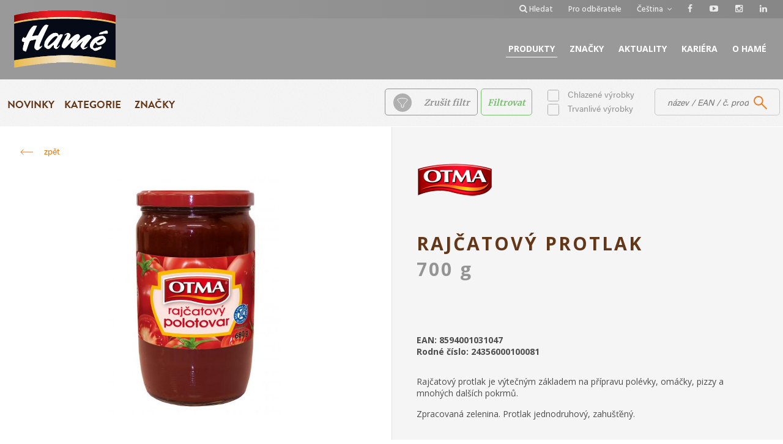

--- FILE ---
content_type: text/html; charset=utf-8
request_url: https://hame.cz/products/show/cs?id=36343
body_size: 10313
content:
<!DOCTYPE html>
<html
lang="cs"





>
	<head>
		<meta charset="UTF-8">
		<meta http-equiv="Content-Language" content="cs-CS">
		<meta name="Author" content="B2A | www.b2a.cz">
		<meta name="Reply-To" content="info@b2a.cz">
		<meta name="Robots" content="all,follow">
		<meta name="google-site-verification" content="X-qlvsHTLge_8mgmDxh6qBeQiZWwsz22aRcm4o2Gj6M">
		<meta property="og:title" content="Hamé.cz">
		<meta property="og:description" content="HAMÉ  je přední českou potravinářskou značkou zabývající se výrobou trvanlivých i chlazených potravin.">
		<meta property="og:type" content="website">
		<meta property="og:url" content="https://www.hame.cz">
		<meta property="og:site_name" content="Hamé.cz">
		<meta property="fb:admins" content="669334858">
		<meta property="fb:app_id" content="1716263611937631">
		<meta property="incube:incube" content="1716263611937631">
		<meta name="Description" content="HAMÉ  je přední českou potravinářskou značkou zabývající se výrobou trvanlivých i chlazených potravin.">
		<meta name="Keywords" content="trvanlivé výrobky,chlazené výrobky,hame,otma,veselá pastýřka,hamánek,znojmia,apetit,seliko,májka,kečupy,zelenina,paštiky,hotová jídla">
		<meta name="syndication-source" content="https://www.hame.cz/cs/company/detail/id/283/koncern-ham">
		<title>Hamé.cz</title>
		<meta name="viewport" content="width=device-width, initial-scale=1.0">
		<meta name="facebook-domain-verification" content="2o4vsplej5f0ihrsvojo4qk068ob4s">

		<script type="text/javascript">
			WebFontConfig = {
				google: { families: [ 'Hind:500:latin,latin-ext', 'Merriweather:700:latin,latin-ext' ] }
			};
			(function() {
				var wf = document.createElement('script');
				wf.src = ('https:' == document.location.protocol ? 'https' : 'http') +
					'://ajax.googleapis.com/ajax/libs/webfont/1/webfont.js';
				wf.type = 'text/javascript';
				wf.async = 'true';
				var s = document.getElementsByTagName('script')[0];
				s.parentNode.insertBefore(wf, s);
			})();
		</script>
		<script>
			(function() {
				var config = {
					kitId: 'obl7jxc'
				};
				var d = false;
				var tk = document.createElement('script');
				tk.src = '//use.typekit.net/' + config.kitId + '.js';
				tk.type = 'text/javascript';
				tk.async = 'true';
				tk.onload = tk.onreadystatechange = function() {
					var rs = this.readyState;
					if (d || rs && rs != 'complete' && rs != 'loaded') return;
					d = true;
					try { Typekit.load(config); } catch (e) {}
				};
				var s = document.getElementsByTagName('script')[0];
				s.parentNode.insertBefore(tk, s);
			})();
		</script>

		<style>
			.wrapper-headline-hp {
				background-image: url(/images/background-768.jpg);
				background-size: cover;
				max-height: 830px;
			}
		</style>

<link rel="stylesheet" type="text/css" href="/combined/cssloader-beaa62712fdc.css?1500319150">		<!--script>
					var cb = function() {
				//return;
				var l = document.createElement('link'); l.rel = 'stylesheet';
				l.href = '/combined/cssloader-beaa62712fdc.css?1500319150';
				var h = document.getElementsByTagName('head')[0]; h.parentNode.insertBefore(l, h);
			};
			var raf = requestAnimationFrame || mozRequestAnimationFrame ||
					webkitRequestAnimationFrame || msRequestAnimationFrame;
			if (raf) raf(cb);
			else window.addEventListener('load', cb);
		</script-->

		<script>
				function _cacheScript(c,d,e){var a=new XMLHttpRequest;a.onreadystatechange=function(){4==a.readyState&&(200==a.status?localStorage.setItem(c,JSON.stringify({content:a.responseText,version:d})):console.warn("error loading "+e))};a.open("GET",e,!0);a.send()}function _loadScript(c,d,e,a){var b=document.createElement("script");b.readyState?b.onreadystatechange=function(){if("loaded"==b.readyState||"complete"==b.readyState)b.onreadystatechange=null,_cacheScript(d,e,c),a&&a()}:b.onload=function(){_cacheScript(d,e,c);a&&a()};b.setAttribute("src",c);document.getElementsByTagName("head")[0].appendChild(b)}function _injectScript(c,d,e,a){var b=document.createElement("script");b.type="text/javascript";c=JSON.parse(c);var f=document.createTextNode(c.content);b.appendChild(f);document.getElementsByTagName("head")[0].appendChild(b);c.version!=e&&localStorage.removeItem(d);a&&a()}function requireScript(c,d,e,a){var b=localStorage.getItem(c);null==b?_loadScript(e,c,d,a):_injectScript(b,c,d,a)};

		requireScript('jquery', '1.11.2', 'https://ajax.googleapis.com/ajax/libs/jquery/1.11.2/jquery.min.js', function(){
			requireScript('jsloader', '1734751027', '/combined/jsloader-4e0f612a6f43.js?1734751027');
		});
		</script>
   <link rel="stylesheet" href="//code.jquery.com/ui/1.12.1/themes/base/jquery-ui.css">
  <script src="https://code.jquery.com/ui/1.12.1/jquery-ui.js"></script>
  <script>
  $( function() {
 
    $( "#frm-productsFilterForm-searchForm-search" ).autocomplete({
      source: function( request, response ) {
        $.ajax( {
          url: "http:\/\/hame.cz\/products\/search\/cs",
          dataType: "jsonp",
          data: {
            term: request.term
          },
          success: function( data ) {
            response( data );
          }
        } );
      },
      minLength: 2
    } );
  } );
  </script>
		<link href='https://fonts.googleapis.com/css?family=Open+Sans:400,700,400italic&subset=latin,latin-ext' rel='stylesheet' type='text/css'>
<!-- Start cookieyes banner -->
<script id="cookieyes" type="text/javascript" src="https://cdn-cookieyes.com/client_data/62af0824041cce8634cbad1f/script.js"></script>
<!-- End cookieyes banner -->
	</head>
	<body class="lang-ro">
<!--
		<div id="eu-cookies" class="CookiesOK header-special visible" n:if="empty($_COOKIE[eu-cookies-gdpr])">
				<span>
					Společnost Hamé s.r.o. <a href="https://hame.cz/company/show/cs?slug=informace-o-zpracovani-osobnich-udaju-prostrednictvim-cookies">zpracovává na těchto webových stránkách cookies</a> potřebné pro fungování webových stránek a pro analytické účely. Proti zpracování osobních údajů pro účely analytiky máte právo vznést námitku. Vznesení námitky lze učinit na tomto kontaktu: marketing@hame.cz
				</span>
				<button id="allow-cookies-button">Souhlasím</button>
		</div>
-->
		<div class="header-searchbar">
			<form method="get" action="/fulltext/" >
				<div class="header-searchbar-text">
					<input type="text" name="s" placeholder="hledaný výraz">
          <input type="hidden" name="do" value="searchForm-submit">
					<i></i>
				</div>
				<button type="submit">
					<i class="fa fa-search"></i>Hledat
				</button>
			</form>
			<span class="header-searchbar-close"></span>
		</div>

		<header class="custom-header">
			<div class="container">
				<a href="/" class="logo" alt="Hamé"></a>
				<span class="mobile-menu fa fa-bars"></span>
				<nav>
					<ul>
						<li class="active">
							<a href="/products/news/cs">Produkty</a>
						</li>
								<li class="brands ">
									<a href="#">Značky</a>
									<ul>
										<li class="brand detail-647">
												<a href="/brand/show/cs?id=647">
													<img src="https://datastore.hame.cz/brands/647/5f2122078523df3381836ee4d3c29f2b-100x100_false.png" style="max-width:50px;" class="img-lazy img-brand">
																										Hamé
												</a>
										<li class="brand detail-655">
												<a href="/brand/show/cs?id=655">
													<img src="https://datastore.hame.cz/brands/655/1e9c6ae04ae2706b6feabb2855898b3a-100x100_false.png" style="max-width:50px;" class="img-lazy img-brand">
																										Otma
												</a>
										<li class="brand detail-659">
												<a href="/brand/show/cs?id=659">
													<img src="https://datastore.hame.cz/brands/659/338dea02700a3f3498e72c1ff943d8177c046301-100x100_false.png" style="max-width:50px;" class="img-lazy img-brand">
																										Znojmia
												</a>
										<li class="brand detail-667">
												<a href="/brand/show/cs?id=667">
													<img src="https://datastore.hame.cz/brands/667/1eaebd71af53d2bc73ce77e062504c1be4af7df8-100x100_false.png" style="max-width:50px;" class="img-lazy img-brand">
																										Májka
												</a>
										<li class="brand detail-671">
												<a href="/brand/show/cs?id=671">
													<img src="https://datastore.hame.cz/brands/671/2ebdb0cd9c5b3b7ba468a6e90b73a76e-100x100_false.png" style="max-width:50px;" class="img-lazy img-brand">
																										Veselá pastýřka
												</a>
										<li class="brand detail-679">
												<a href="/brand/show/cs?id=679">
													<img src="https://datastore.hame.cz/brands/679/ba4a78b24dc6b12bd1613d014c7d5d09-100x100_false.png" style="max-width:50px;" class="img-lazy img-brand">
																										Vasco da Gama
												</a>
										<li class="brand detail-724">
												<a href="/brand/show/cs?id=724">
													<img src="https://datastore.hame.cz/brands/724/2a037fd13320541d94a591e94c05d726-100x100_false.png" style="max-width:50px;" class="img-lazy img-brand">
																										Simply Fresh
												</a>
										<li class="brand detail-728">
												<a href="/brand/show/cs?id=728">
													<img src="https://datastore.hame.cz/brands/728/6983b1727bd5c9ad65c9eaecb1ce7db3-100x100_false.png" style="max-width:50px;" class="img-lazy img-brand">
																										Apetit
												</a>
										<li class="brand detail-739">
												<a href="/brand/show/cs?id=739">
													<img src="https://datastore.hame.cz/brands/739/173e1013ad370780439f152ae4ef99d9-100x100_false.png" style="max-width:50px;" class="img-lazy img-brand">
																										Seliko
												</a>
									</ul>
								</li>
						<li>
							<a href="/news/"><span>Aktuality</span></a>
						</li>
						<li>
							<a href="/kariera/"><span>Kariéra</span></a>
						</li>
						<li class="about">
							<a href="/company/">O Hamé</a>
							<div class="about-submenu">
								<div class="about-submenu-part">
									<div class="about-submenu-content-title">
										Pro média
									</div>
									<ul>
										<li>
											<a href="/company/show/cs?slug=profil-spolecnosti"><i class="fa fa-angle-right"></i>Základní fakta o Hamé</a>
										</li>
										<li>
											<a href="/company/show/cs?slug=logotypy-hame"><i class="fa fa-angle-right"></i>Loga</a>
										</li>
									</ul>
								</div>
								<div class="about-submenu-part">
									<div class="about-submenu-content-title">
										Společnost
									</div>
									<ul>
										<li>
											<a href="/company/show/cs?slug=kontakty"><i class="fa fa-angle-right"></i>Kontakty</a>
										</li>
										<li>
											<a href="/company/show/cs?slug=podnikove-prodejny"><i class="fa fa-angle-right"></i>Podnikové prodejny</a>
										</li>
										<li>
											<a href="/company/show/cs?slug=historie-a-tradice"><i class="fa fa-angle-right"></i>Historie a tradice</a>
										</li>
                    <li>
											<a href="/company/show/cs?slug=informace-o-zpracovani-osobnich-udaju-prostrednictvim-cookies"><i class="fa fa-angle-right"></i>Pravidla použití stránek a informace o zpracování osobních údajů (vč. cookies)</a>
										</li>
                     <li>
											<a href="/company/show/cs?slug=eticky-kodex"><i class="fa fa-angle-right"></i>Etický kodex</a>
										</li>
									</ul>
								</div>
							</div>
						</li>
					</ul>
				</nav>
				<div class="topbar">
					<a href="https://www.linkedin.com/company/698090" target="_blank"><i class="fa fa-linkedin"></i></a>
					<a href="https://www.instagram.com/hame_cz/" target="_blank"><i class="fa fa-instagram"></i></a>
					<a href="https://www.youtube.com/user/HameTV" target="_blank"><i class="fa fa-youtube-play"></i></a>
					<a href="https://www.facebook.com/hamecr" target="_blank"><i class="fa fa-facebook"></i></a>
					<div class="dropdown">
						Čeština
						
						
						<ul>
							
							<li><a href="/homepage/default/sk">Slovenčina</a></li>
							<li><a href="/homepage/default/hu">Magyar</a></li>
						</ul>
					</div>
					<a href="/club/">Pro odběratele</a>
					<a href="/search/articles/cs" class="search-toggle"><i class="fa fa-search"></i>Hledat</a>
				</div>
			</div>
		</header>

<section class="wrapper-headline wrapper-headline-short">

</section>


<form action="/products/filter/cs#products-filter" method="get" id="frm-productsFilterForm-searchForm">
<section class="main-selector">
	<ul class="main-selector-cat">
		<li>
			<a href="/products/news/cs">Novinky</a>
		</li>
		<li>
			<a href="/products/">Kategorie</a>
		</li>
		<li>
			<a href="/products/brands/cs">Značky</a>
		</li>
	</ul>
	<div class="searchbar">
		<div class="button-wrapper">
			<button type="button" name="cancelFilter" class="grey" onclick="document.getElementById('zz_resetFilter').click();">Zrušit filtr</button>
		</div>
		<button type="button" name="sendFilter" class="green filter-activation">Filtrovat</button>
		<div class="searchbar-checkboxes">
    
					<input type="checkbox" name="pictograms[]" id="frm-productsFilterForm-searchForm-pictograms-1170" value="1170">
					<label for="frm-productsFilterForm-searchForm-pictograms-1170">Chlazené výrobky</label>				     
					<input type="checkbox" name="pictograms[]" id="frm-productsFilterForm-searchForm-pictograms-1224" value="1224">
					<label for="frm-productsFilterForm-searchForm-pictograms-1224">Trvanlivé výrobky</label>				     
    
		</div>
    <input placeholder="název / EAN / č. produktu" type="text" name="search" id="frm-productsFilterForm-searchForm-search">
		<input type="submit" name="send" id="frm-productsFilterForm-searchForm-send">
	</div>
</section>

<section  class="filter filter-hidden">
	<div class="form">
		<div class="filter-big">
			<div class="filter-more-box open">
        
        <div class="filter-more-box-down">
					<span>
						Sekce

					</span>
        <div>
					<input type="checkbox" name="pictogramsFilter[]" id="frm-productsFilterForm-searchForm-pictogramsFilter-1143" value="1143">
					<label for="frm-productsFilterForm-searchForm-pictogramsFilter-1143">Bagetový sortiment</label>		
          </div>		     
        <div>
					<input type="checkbox" name="pictogramsFilter[]" id="frm-productsFilterForm-searchForm-pictogramsFilter-1152" value="1152">
					<label for="frm-productsFilterForm-searchForm-pictogramsFilter-1152">Bez lepku</label>		
          </div>		     
        <div>
					<input type="checkbox" name="pictogramsFilter[]" id="frm-productsFilterForm-searchForm-pictogramsFilter-1161" value="1161">
					<label for="frm-productsFilterForm-searchForm-pictogramsFilter-1161">BIO výrobky</label>		
          </div>		     
        <div>
					<input type="checkbox" name="pictogramsFilter[]" id="frm-productsFilterForm-searchForm-pictogramsFilter-1179" value="1179">
					<label for="frm-productsFilterForm-searchForm-pictogramsFilter-1179">Detská výživa</label>		
          </div>		     
        <div>
					<input type="checkbox" name="pictogramsFilter[]" id="frm-productsFilterForm-searchForm-pictogramsFilter-1188" value="1188">
					<label for="frm-productsFilterForm-searchForm-pictogramsFilter-1188">Se sníž. obsahem cukru</label>		
          </div>		     
        <div>
					<input type="checkbox" name="pictogramsFilter[]" id="frm-productsFilterForm-searchForm-pictogramsFilter-1197" value="1197">
					<label for="frm-productsFilterForm-searchForm-pictogramsFilter-1197">Drůbeží výrobky</label>		
          </div>		     
        <div>
					<input type="checkbox" name="pictogramsFilter[]" id="frm-productsFilterForm-searchForm-pictogramsFilter-1206" value="1206">
					<label for="frm-productsFilterForm-searchForm-pictogramsFilter-1206">Gastro výrobky</label>		
          </div>		     
        <div>
					<input type="checkbox" name="pictogramsFilter[]" id="frm-productsFilterForm-searchForm-pictogramsFilter-1215" value="1215">
					<label for="frm-productsFilterForm-searchForm-pictogramsFilter-1215">Pikantní a ostré výrobky</label>		
          </div>		     
        <div>
					<input type="checkbox" name="pictogramsFilter[]" id="frm-productsFilterForm-searchForm-pictogramsFilter-1233" value="1233">
					<label for="frm-productsFilterForm-searchForm-pictogramsFilter-1233">Vegetariánska strava</label>		
          </div>		     
        <div>
					<input type="checkbox" name="pictogramsFilter[]" id="frm-productsFilterForm-searchForm-pictogramsFilter-1242" value="1242">
					<label for="frm-productsFilterForm-searchForm-pictogramsFilter-1242">Výrobky s rajčaty</label>		
          </div>		     
        <div>
					<input type="checkbox" name="pictogramsFilter[]" id="frm-productsFilterForm-searchForm-pictogramsFilter-1251" value="1251">
					<label for="frm-productsFilterForm-searchForm-pictogramsFilter-1251">Zdravá výživa</label>		
          </div>		     
        <div>
					<input type="checkbox" name="pictogramsFilter[]" id="frm-productsFilterForm-searchForm-pictogramsFilter-1260" value="1260">
					<label for="frm-productsFilterForm-searchForm-pictogramsFilter-1260">Bio</label>		
          </div>		     
        <div>
					<input type="checkbox" name="pictogramsFilter[]" id="frm-productsFilterForm-searchForm-pictogramsFilter-1265" value="1265">
					<label for="frm-productsFilterForm-searchForm-pictogramsFilter-1265">Bez přidaného cukru</label>		
          </div>		     
        <div>
					<input type="checkbox" name="pictogramsFilter[]" id="frm-productsFilterForm-searchForm-pictogramsFilter-1270" value="1270">
					<label for="frm-productsFilterForm-searchForm-pictogramsFilter-1270">Bez soli</label>		
          </div>		     
        <div>
					<input type="checkbox" name="pictogramsFilter[]" id="frm-productsFilterForm-searchForm-pictogramsFilter-1275" value="1275">
					<label for="frm-productsFilterForm-searchForm-pictogramsFilter-1275">Bez umělých aromat</label>		
          </div>		     
        <div>
					<input type="checkbox" name="pictogramsFilter[]" id="frm-productsFilterForm-searchForm-pictogramsFilter-1280" value="1280">
					<label for="frm-productsFilterForm-searchForm-pictogramsFilter-1280">Bez umělých barviv</label>		
          </div>		     
        <div>
					<input type="checkbox" name="pictogramsFilter[]" id="frm-productsFilterForm-searchForm-pictogramsFilter-1285" value="1285">
					<label for="frm-productsFilterForm-searchForm-pictogramsFilter-1285">Bez chemických konzervantů</label>		
          </div>		     
        <div>
					<input type="checkbox" name="pictogramsFilter[]" id="frm-productsFilterForm-searchForm-pictogramsFilter-1290" value="1290">
					<label for="frm-productsFilterForm-searchForm-pictogramsFilter-1290">Bez lepku</label>		
          </div>		     
        <div>
					<input type="checkbox" name="pictogramsFilter[]" id="frm-productsFilterForm-searchForm-pictogramsFilter-1295" value="1295">
					<label for="frm-productsFilterForm-searchForm-pictogramsFilter-1295">Bez mléčné složky</label>		
          </div>		     
        <div>
					<input type="checkbox" name="pictogramsFilter[]" id="frm-productsFilterForm-searchForm-pictogramsFilter-1300" value="1300">
					<label for="frm-productsFilterForm-searchForm-pictogramsFilter-1300">Obohaceno vitamínem C</label>		
          </div>		     
        <div>
					<input type="checkbox" name="pictogramsFilter[]" id="frm-productsFilterForm-searchForm-pictogramsFilter-1305" value="1305">
					<label for="frm-productsFilterForm-searchForm-pictogramsFilter-1305">Reguluje stolici</label>		
          </div>		     
        <div>
					<input type="checkbox" name="pictogramsFilter[]" id="frm-productsFilterForm-searchForm-pictogramsFilter-1310" value="1310">
					<label for="frm-productsFilterForm-searchForm-pictogramsFilter-1310">Zmekčuje stolici</label>		
          </div>		     
        <div>
					<input type="checkbox" name="pictogramsFilter[]" id="frm-productsFilterForm-searchForm-pictogramsFilter-1315" value="1315">
					<label for="frm-productsFilterForm-searchForm-pictogramsFilter-1315">Zpevňuje stolici</label>		
          </div>		     
        <div>
					<input type="checkbox" name="pictogramsFilter[]" id="frm-productsFilterForm-searchForm-pictogramsFilter-1320" value="1320">
					<label for="frm-productsFilterForm-searchForm-pictogramsFilter-1320">Vejce</label>		
          </div>		     
        <div>
					<input type="checkbox" name="pictogramsFilter[]" id="frm-productsFilterForm-searchForm-pictogramsFilter-1333" value="1333">
					<label for="frm-productsFilterForm-searchForm-pictogramsFilter-1333">Ořechy</label>		
          </div>		     
        <div>
					<input type="checkbox" name="pictogramsFilter[]" id="frm-productsFilterForm-searchForm-pictogramsFilter-1338" value="1338">
					<label for="frm-productsFilterForm-searchForm-pictogramsFilter-1338">Prebiotika</label>		
          </div>		     
        <div>
					<input type="checkbox" name="pictogramsFilter[]" id="frm-productsFilterForm-searchForm-pictogramsFilter-1341" value="1341">
					<label for="frm-productsFilterForm-searchForm-pictogramsFilter-1341">Vápník</label>		
          </div>		     
				</div>
        
			</div>
		</div>
		<div class="filter-small">
			<input type="submit" name="sendFilter" value="Potvrdit filtr">
			<a id="zz_resetFilter" href="./cs">Vynulovat</a>
		</div>
	</div>
</section>
<div><input type="hidden" name="brandId" id="frm-productsFilterForm-searchForm-brandId" value=""><!--[if IE]><input type=IEbug disabled style="display:none"><![endif]--></div>
</form>
<section class="content content-white product-page">
		<div class="content-side">
				<div class="product-page-logo">
				<a href="/brand/show/cs?id=655">
					<img src="https://datastore.hame.cz/brands/655/1e9c6ae04ae2706b6feabb2855898b3a-150x150_false.png">
				</a>
			</div>
			<h1>Rajčatový protlak <span>700 g</span></h1>
			<p class="product-page-perex"></p>


			<p>
				<b>EAN: 8594001031047</b><br>
				<b>Rodné číslo: 24356000100081</b>
			</p>
			<p>
				<p>Rajčatov&yacute; protlak je v&yacute;tečn&yacute;m z&aacute;kladem na př&iacute;pravu pol&eacute;vky, om&aacute;čky, pizzy a mnoh&yacute;ch dal&scaron;&iacute;ch pokrmů.</p>

<p>Zpracovan&aacute; zelenina. Protlak jednodruhov&yacute;, zahu&scaron;ťěn&yacute;.</p>

			</p>
			<h2>Hlavní suroviny:</h2>
			<p>
				<p>zahu&scaron;těn&yacute; rajčatov&yacute; protlak (480 g rajčat na 100 g v&yacute;robku), voda, zahu&scaron;ťovadlo: modifikovan&yacute; &scaron;krob, sůl</p>

			</p>
			<div class="content-data">
				<h2>Průměrné výživové údaje na 100 g výrobku</h2>
				<ul>
					<li>
						<span>energetická hodnota </span> 564,00 kJ
					</li>
					<li>
						<span>energetická hodnota </span> 134,00 kcal
					</li>
					<li>
						<span>tuky</span> 1,20 g
					</li>
					<li>
						<span>z toho nasycené mastné kyseliny</span> 0,40 g
					</li>
					<li>
						<span>sacharidy</span> 24,80 g
					</li>
					<li>
						<span>z toho cukry</span> 18,10 g
					</li>
					<li>
						<span>bílkoviny</span> 2,90 g
					</li>
					<li>
						<span>sůl</span> 0,30 g
					</li>
				</ul>
			</div>

		</div>

		<div class="content-side">
			<div class="back">
				<a href="javascript: history.go(-1)">zpět</a>
			</div>
			<div class="content-image">
				<img src="https://datastore.hame.cz/products/36343/b456cf69d14b5b066555fa50f738c97a8c3c6238-600x600_false.jpg">
			</div>
			<ul class="product-page-media">
			</ul>
		</div>

	<div class="product-bottom">
		<div class="product-bottom-left">
			<a class="product-bottom-logo">
				<img src="https://datastore.hame.cz/brands/655/1e9c6ae04ae2706b6feabb2855898b3a-x350_false.png">
			</a>
			<p>
				<b>Značka Otma se pyšní širokou škálou výrobků, pod které patří i rajčatové výrobky. </b>
			</p>
			<p>Pod prémiovými značkami OTMA a OTMA GURMÁN se skrývají jak kečupy různých druhů a vynikající kvality, tak i hotové omáčky, přílohové studené (grilovací) omáčky, rajčatové protlaky a pyré.

Tyto produkty usnadňují nejen přípravu v domácnosti, ale i přípravu na dovolených, při grilování s přáteli či posezení si jenom tak na zahradě.


Co možná nevíte o kečupech?
 

Kečupy Otma jsou vyráběny z kvalitních a správně uzrálých rajčat.

Ta jsou zpracována ihned po sklizni a následně smíchána s pečlivě vybranými ingrediencemi dle tajné…</p>
			<a class="product-bottom-button" href="/brand/show/cs?id=655">Více informací</a>
		</div>
		<div class="product-bottom-right">
			<div class="product-bottom-products">
				<h2>Související produkty</h2>
				<div class="product-bottom-products-items">
					<div class="product-bottom-products-slider">
					<div class="swipe" id="rproductsSlider">
						<div class="swipe-wrap">
							<div class="slider-page">
							<div class="product-bottom-products-items">
								<a href="/products/show/cs?id=39842">
									<div class="p-image">
										<img src="https://datastore.hame.cz/products/39842/10cf7a72a873846dc640f7457326c5fd92de9c8f-600x600_false.png">
									</div>
									<h3>Sladká chilli omáčka</h3>
									<small>230 ml</small>
								</a>
								<a href="/products/show/cs?id=40390">
									<div class="p-image">
										<img src="https://datastore.hame.cz/products/40390/2bb19d1fe7441a3090ac87f76556fc8e-600x600_false.png">
									</div>
									<h3>Dressing Tisíc ostrovů Otma Gurmán</h3>
									<small>230g + 15%</small>
								</a>
							</div>
							</div>
						</div>
					</div>
					<ul class="slider-navigation-pages">
						<li>
							<a href=""></a>
						</li>
					</ul>
				</div>
				</div>
			</div>
		</div>
	</div>

</section>

<section class="c-products c-products-special">
	<div class="container">
		<h2>Mohlo by vás také zajímat</h2>
		<div class="c-products-box-slider">
			<span class="slider-navigation-left-arrow"></span>
			<div class="c-products-slider swipe" id="cproductsSlider">
				<div class="swipe-wrap">
					<div class="slider-page">
						<a href="/products/show/cs?id=36303">
							<div class="el-image">
								<img src="https://datastore.hame.cz/products/36303/fe285cc2bcad8ee4c95896b8ce0e349a8e79e1f8-600x600_false.jpg">
							</div>
							<h3>Rajčatový polotovar OTMA</h3>
							<small>3 500 g</small>
						</a>
						<a href="/products/show/cs?id=35175">
							<div class="el-image">
								<img src="https://datastore.hame.cz/products/35175/275ee5748fd43c5183b59858684a562113f58d5b-600x600_false.png">
							</div>
							<h3>Sladký kečup</h3>
							<small>900g</small>
						</a>
						<a href="/products/show/cs?id=36315">
							<div class="el-image">
								<img src="https://datastore.hame.cz/products/36315/d6a9e2ae5f17fe437c73b990a27380a5302d65e2-600x600_false.png">
							</div>
							<h3>Rajčatový protlak</h3>
							<small>150 g</small>
						</a>
						<a href="/products/show/cs?id=35263">
							<div class="el-image">
								<img src="https://datastore.hame.cz/products/35263/8e94223a4bf4691e2759cf69413a2476-600x600_false.png">
							</div>
							<h3>Kečup OTMA ostrý</h3>
							<small>10 000g</small>
						</a>
					</div>
					<div class="slider-page">
						<a href="/products/show/cs?id=35267">
							<div class="el-image">
								<img src="https://datastore.hame.cz/products/35267/0c3d0fd012b2d44c1746f8008b70f273fac63e17-600x600_false.jpg">
							</div>
							<h3>Ostrý kečup</h3>
							<small>300 g</small>
						</a>
						<a href="/products/show/cs?id=35195">
							<div class="el-image">
								<img src="https://datastore.hame.cz/products/35195/a7729740495a7f6ec500536f6b46e8924c66690b-600x600_false.jpg">
							</div>
							<h3>Kečup OTMA sladký</h3>
							<small>10 000g</small>
						</a>
						<a href="/products/show/cs?id=40386">
							<div class="el-image">
								<img src="https://datastore.hame.cz/products/40386/aa62f7007bed32be14495d937d96877b-600x600_false.png">
							</div>
							<h3>Mexický dressing Otma Gurmán</h3>
							<small>230g + 15%</small>
						</a>
						<a href="/products/show/cs?id=41111">
							<div class="el-image">
								<img src="https://datastore.hame.cz/products/41111/fc190b9d7ccba44e0ed16ed790c089464b20fb25-600x600_false.png">
							</div>
							<h3>Chilli omáčka</h3>
							<small>250g</small>
						</a>
					</div>
					<div class="slider-page">
						<a href="/products/show/cs?id=35211">
							<div class="el-image">
								<img src="https://datastore.hame.cz/products/35211/92696aeb64a28821edb66b6d590bba1b38ed0919-600x600_false.jpg">
							</div>
							<h3>Jemný kečup</h3>
							<small>500 g</small>
						</a>
						<a href="/products/show/cs?id=40033">
							<div class="el-image">
								<img src="https://datastore.hame.cz/products/40033/421702232c453711f48c345bd5f9333dfb84561f-600x600_false.png">
							</div>
							<h3>Rajčatové pyré</h3>
							<small>70 g</small>
						</a>
						<a href="/products/show/cs?id=35275">
							<div class="el-image">
								<img src="https://datastore.hame.cz/products/35275/d28be53b5282a598f66c8cc6b991536db3e635a1-600x600_false.jpg">
							</div>
							<h3>Ostrý kečup</h3>
							<small>500 g</small>
						</a>
						<a href="/products/show/cs?id=38130">
							<div class="el-image">
								<img src="https://datastore.hame.cz/products/38130/d759feb2f54c68d8619bf38e9ae468e8-600x600_false.png">
							</div>
							<h3>Jemný kečUP Otma Gurmán</h3>
							<small>475 g</small>
						</a>
					</div>
					<div class="slider-page">
						<a href="/products/show/cs?id=38122">
							<div class="el-image">
								<img src="https://datastore.hame.cz/products/38122/a94c822dd6b4fc34f3ef2b25a4f32bc9-600x600_false.jpg">
							</div>
							<h3>Pizza kečUP Otma Gurmán</h3>
							<small>475 g</small>
						</a>
						<a href="/products/show/cs?id=36347">
							<div class="el-image">
								<img src="https://datastore.hame.cz/products/36347/a817bf31d56a11c1814cf4c251b5bad411217d29-600x600_false.png">
							</div>
							<h3>Rajčatové pyré</h3>
							<small>3 600 g</small>
						</a>
						<a href="/products/show/cs?id=35283">
							<div class="el-image">
								<img src="https://datastore.hame.cz/products/35283/9273e1437737b6b25a0f2e8686f864eefe37d6da-600x600_false.png">
							</div>
							<h3>Kečup OTMA ostrý</h3>
							<small>870 g</small>
						</a>
						<a href="/products/show/cs?id=40382">
							<div class="el-image">
								<img src="https://datastore.hame.cz/products/40382/ac51143fe93727ad1de995d2d64f5849-600x600_false.png">
							</div>
							<h3>Italský dressing Otma Gurmán</h3>
							<small>230g + 15%</small>
						</a>
					</div>
				</div>
			</div>
			<span class="slider-navigation-right-arrow"></span>
			<ul class="slider-navigation-pages">
				<li>
					<a href=""></a>
				</li>
				<li>
					<a href=""></a>
				</li>
				<li>
					<a href=""></a>
				</li>
				<li>
					<a href=""></a>
				</li>
			</ul>
		</div>
	</div>
</section>


		<footer>
			<div class="footer-up">
				<div class="container container-full">
					<ul>
						<li class="f-products">
							<a href="/products/">
								<span>
									<small>přejít na</small> Produkty
								</span>
							</a>
						</li>
						<li class="f-career">
							<a href="/kariera/">
								<span>
									<small>přejít do</small> Kariéra
								</span>
							</a>
						</li>
					</ul>
									</div>
			</div>
			<div class="footer-middle">
				<div class="container">
					<div class="footer-middle-brands">
						<a href="/brand/show/cs?id=647">
                            <img src="https://datastore.hame.cz/brands/647/5f2122078523df3381836ee4d3c29f2b-150x150_false.png" style="max-height:60px; ">
													</a>
						<a href="/brand/show/cs?id=655">
                            <img src="https://datastore.hame.cz/brands/655/1e9c6ae04ae2706b6feabb2855898b3a-150x150_false.png" style="max-height:60px; ">
													</a>
						<a href="/brand/show/cs?id=659">
                            <img src="https://datastore.hame.cz/brands/659/338dea02700a3f3498e72c1ff943d8177c046301-150x150_false.png" style="max-height:60px; ">
													</a>
						<a href="/brand/show/cs?id=667">
                            <img src="https://datastore.hame.cz/brands/667/1eaebd71af53d2bc73ce77e062504c1be4af7df8-150x150_false.png" style="max-height:60px; ">
													</a>
						<a href="/brand/show/cs?id=671">
                            <img src="https://datastore.hame.cz/brands/671/2ebdb0cd9c5b3b7ba468a6e90b73a76e-150x150_false.png" style="max-height:60px; ">
													</a>
					</div>
					<div class="footer-middle-social">
						<a href="https://www.facebook.com/hamecr" class="facebook fa fa-facebook" target="_blank"></a>
						<a href="https://www.youtube.com/user/HameTV" class="youtube fa fa-youtube" target="_blank"></a>
					</div>
				</div>
			</div>
			<div class="footer-down">
				<div class="container container-full">
					<div class="footer-box">
						<a class="footer-logo" href="/">
							<img src="/images/logo.png">
						</a>
					</div>
					<div class="footer-box">
						<p>
							<a href=""><i class="fa fa-phone"></i>+420 800 111 736</a><br><a href="mailto:orkla@orkla.cz"><i class="fa fa-envelope"></i>orkla@orkla.cz</a>
							<br><a href="https://hame.cz/company/show/cs?slug=informace-o-zpracovani-osobnich-udaju-prostrednictvim-cookies">Pravidla užití stránek</a>
							
							
							
						</p>
						<p><a style="cursor:pointer;"class="cky-banner-element">
							Nastavit cookies
							
							
							
							
							
						</a></p>
					</div>
					<div class="footer-box">
						<ul>	<li>		Walterovo náměstí 329/3<br>158 00 Praha 5 – Jinonice
	</li>	<li>		<span>IČ:</span>14803691<br>		<span>DIČ:</span>CZ14803691	</li></ul>
					</div>
					<div class="footer-box">
						<a href="/company/show/cs?slug=kontakty" class="f-button">Podrobnější kontakty</a>
					</div>
				</div>
			</div>
		</footer>
		<!-- Google Tag Manager -->
		<noscript><iframe src="//www.googletagmanager.com/ns.html?id=GTM-PBVK6M"
		height="0" width="0" style="display:none;visibility:hidden"></iframe></noscript>
		<script>
			(function(w,d,s,l,i){ w[l]=w[l]||[];w[l].push({ 'gtm.start':
			new Date().getTime(),event:'gtm.js' });var f=d.getElementsByTagName(s)[0],
			j=d.createElement(s),dl=l!='dataLayer'?'&l='+l:'';j.async=true;j.src=
			'//www.googletagmanager.com/gtm.js?id='+i+dl;f.parentNode.insertBefore(j,f);
			})(window,document,'script','dataLayer',"GTM-PBVK6M");
		</script>
		<!-- End Google Tag Manager -->
<!-- Google tag (gtag.js) -->
<script async src="https://www.googletagmanager.com/gtag/js?id=G-DGL7ZK58KT"></script>
<script>
	window.dataLayer = window.dataLayer || [];
	function gtag(){ dataLayer.push(arguments); }
gtag("consent", "default", {
        ad_storage: "denied",
        ad_user_data: "denied", 
        ad_personalization: "denied",
        analytics_storage: "denied",
        functionality_storage: "denied",
        personalization_storage: "denied",
        security_storage: "granted",
        wait_for_update: 2000,
    });
    gtag("set", "ads_data_redaction", true);
    gtag("set", "url_passthrough", true);

	gtag('js', new Date());

	gtag('config', "G-DGL7ZK58KT");
</script>
		<noscript><style>.eu-cookies { display:none }</style></noscript>
<!-- Adform Tracking Code BEGIN -->
<script type="text/javascript">
    window._adftrack = Array.isArray(window._adftrack) ? window._adftrack : (window._adftrack ? [window._adftrack] : []);
    window._adftrack.push({
        HttpHost: 'track.adform.net',
        pm: 1740251,
        divider: encodeURIComponent('|'),
        pagename: encodeURIComponent('Orkla-foods_Hame.cz_All vists')
    });
    (function () { var s = document.createElement('script'); s.type = 'text/javascript'; s.async = true; s.src = 'https://s2.adform.net/banners/scripts/st/trackpoint-async.js'; var x = document.getElementsByTagName('script')[0]; x.parentNode.insertBefore(s, x); })();</script>
<noscript>
    <p style="margin:0;padding:0;border:0;">
        <img src="https://track.adform.net/Serving/TrackPoint/?pm=1740251&ADFPageName=Orkla-foods_Hame.cz_All%20vists&ADFdivider=%7C" width="1" height="1" alt="">
    </p>
</noscript>
<!-- Adform Tracking Code END -->
	</body>
</html>


--- FILE ---
content_type: text/css
request_url: https://hame.cz/combined/cssloader-beaa62712fdc.css?1500319150
body_size: 315806
content:
.selectboxit-container{position:relative;display:inline-block;vertical-align:top}.selectboxit-container *{font:14px Helvetica,Arial;-webkit-touch-callout:none;-webkit-user-select:none;-khtml-user-select:none;-moz-user-select:-moz-none;-ms-user-select:none;-o-user-select:none;user-select:none;outline:none;white-space:nowrap;-webkit-box-sizing:border-box;-moz-box-sizing:border-box;box-sizing:border-box}.selectboxit-container{padding-bottom:25px}.selectboxit-container .selectboxit{width:100%;cursor:pointer;margin:0;padding:0;border-radius:6px;overflow:hidden;display:block;position:relative}.selectboxit-container span,.selectboxit-container .selectboxit-options a{height:43px;line-height:43px;display:block}.selectboxit-container .selectboxit:focus{outline:0}.selectboxit.selectboxit-disabled,.selectboxit-options .selectboxit-disabled{opacity:.65;filter:alpha(opacity=65);-webkit-box-shadow:none;-moz-box-shadow:none;box-shadow:none;cursor:default}.selectboxit-text{text-indent:5px;overflow:hidden;text-overflow:ellipsis;float:left}.selectboxit .selectboxit-option-icon-container{margin-left:5px}.selectboxit-container .selectboxit-options{-moz-box-sizing:border-box;box-sizing:border-box;min-width:100%;*width:100%;margin:0;padding:0;list-style:none;position:absolute;overflow-x:hidden;overflow-y:auto;cursor:pointer;display:none;z-index:9999999999999;border-radius:0;text-align:left;-webkit-box-shadow:none;-moz-box-shadow:none;box-shadow:none}.selectboxit-option .selectboxit-option-anchor{padding:0 2px;background-color:#fff}.selectboxit-option .selectboxit-option-anchor:hover{text-decoration:none;background-color:@lightBlue1!important}.selectboxit-option,.selectboxit-optgroup-header{text-indent:5px;margin:0;list-style-type:none}.selectboxit-option-first{border-top-right-radius:6px;border-top-left-radius:6px}.selectboxit-optgroup-header+.selectboxit-option-first{border-top-right-radius:0;border-top-left-radius:0}.selectboxit-option-last{border-bottom-right-radius:6px;border-bottom-left-radius:6px}.selectboxit-optgroup-header{font-weight:bold}.selectboxit-optgroup-header:hover{cursor:default}.selectboxit-arrow-container{width:30px;position:absolute;right:0}.selectboxit .selectboxit-arrow-container .selectboxit-arrow{margin:0 auto;position:absolute;top:50%;right:0;left:0}.selectboxit .selectboxit-arrow-container .selectboxit-arrow.ui-icon{top:30%}.selectboxit-option-icon-container{float:left}.selectboxit-container .selectboxit-option-icon{margin:0;padding:0;vertical-align:middle}.selectboxit-option-icon-url{width:18px;background-size:18px 18px;background-repeat:no-repeat;height:100%;background-position:center;float:left}.selectboxit-rendering{display:inline-block!important;*display:inline!important;zoom:1!important;visibility:visible!important;position:absolute!important;top:-9999px!important;left:-9999px!important}.jqueryui .ui-icon{background-color:inherit}.jqueryui .ui-icon-triangle-1-s{background-position:-64px -16px}.selectboxit-btn{background-color:#fff;background-image:-moz-linear-gradient(top,#fff,#e6e6e6);background-image:-webkit-gradient(linear,0 0,0 100%,from(#fff),to(#e6e6e6));background-image:-webkit-linear-gradient(top,#fff,#e6e6e6);background-image:-o-linear-gradient(top,#fff,#e6e6e6);background-image:linear-gradient(to bottom,#fff,#e6e6e6);background-repeat:repeat-x;border:1px solid #ccc;border-color:#e6e6e6 #e6e6e6 #bfbfbf;border-color:rgba(0,0,0,.1) rgba(0,0,0,.1) rgba(0,0,0,.25);border-bottom-color:#b3b3b3}.selectboxit-btn.selectboxit-enabled:hover,.selectboxit-btn.selectboxit-enabled:focus,.selectboxit-btn.selectboxit-enabled:active{color:#363636;background-color:#fff}.selectboxit-btn.selectboxit-enabled:hover,.selectboxit-btn.selectboxit-enabled:focus{color:#333;text-decoration:none;background-position:0 -15px}.selectboxit-default-arrow{width:0;height:0;border-top:4px solid #000;border-right:4px solid transparent;border-left:4px solid transparent}.selectboxit-list{background-color:#fff;border:1px solid #ccc;border:1px solid rgba(0,0,0,.2);-webkit-box-shadow:0 5px 10px rgba(0,0,0,.2);-moz-box-shadow:0 5px 10px rgba(0,0,0,.2);box-shadow:0 5px 10px rgba(0,0,0,.2)}.selectboxit-list .selectboxit-option-anchor{color:#333}.selectboxit-list>.selectboxit-focus>.selectboxit-option-anchor{color:#fff;background-color:#50b7ff!important}.selectboxit-list>.selectboxit-disabled>.selectboxit-option-anchor{color:#999}@font-face{font-family:'FontAwesome';src:url(/fonts/fontawesome-webfont.eot?v=4.5.0);src:url(/fonts/fontawesome-webfont.eot?#iefix&v=4.5.0) format('embedded-opentype'),url(/fonts/fontawesome-webfont.woff2?v=4.5.0) format('woff2'),url(/fonts/fontawesome-webfont.woff?v=4.5.0) format('woff'),url(/fonts/fontawesome-webfont.ttf?v=4.5.0) format('truetype'),url(/fonts/fontawesome-webfont.svg?v=4.5.0#fontawesomeregular) format('svg');font-weight:normal;font-style:normal}.fa{display:inline-block;font:normal normal normal 14px/1 FontAwesome;font-size:inherit;text-rendering:auto;-webkit-font-smoothing:antialiased;-moz-osx-font-smoothing:grayscale}.fa-lg{font-size:1.33333333em;line-height:.75em;vertical-align:-15%}.fa-2x{font-size:2em}.fa-3x{font-size:3em}.fa-4x{font-size:4em}.fa-5x{font-size:5em}.fa-fw{width:1.28571429em;text-align:center}.fa-ul{padding-left:0;margin-left:2.14285714em;list-style-type:none}.fa-ul>li{position:relative}.fa-li{position:absolute;left:-2.14285714em;width:2.14285714em;top:.14285714em;text-align:center}.fa-li.fa-lg{left:-1.85714286em}.fa-border{padding:.2em .25em .15em;border:solid .08em #eee;border-radius:.1em}.fa-pull-left{float:left}.fa-pull-right{float:right}.fa.fa-pull-left{margin-right:.3em}.fa.fa-pull-right{margin-left:.3em}.pull-right{float:right}.pull-left{float:left}.fa.pull-left{margin-right:.3em}.fa.pull-right{margin-left:.3em}.fa-spin{-webkit-animation:fa-spin 2s infinite linear;animation:fa-spin 2s infinite linear}.fa-pulse{-webkit-animation:fa-spin 1s infinite steps(8);animation:fa-spin 1s infinite steps(8)}@-webkit-keyframes fa-spin{0%{-webkit-transform:rotate(0deg);transform:rotate(0deg)}100%{-webkit-transform:rotate(359deg);transform:rotate(359deg)}}@keyframes fa-spin{0%{-webkit-transform:rotate(0deg);transform:rotate(0deg)}100%{-webkit-transform:rotate(359deg);transform:rotate(359deg)}}.fa-rotate-90{filter:progid:DXImageTransform.Microsoft.BasicImage(rotation=1);-webkit-transform:rotate(90deg);-ms-transform:rotate(90deg);transform:rotate(90deg)}.fa-rotate-180{filter:progid:DXImageTransform.Microsoft.BasicImage(rotation=2);-webkit-transform:rotate(180deg);-ms-transform:rotate(180deg);transform:rotate(180deg)}.fa-rotate-270{filter:progid:DXImageTransform.Microsoft.BasicImage(rotation=3);-webkit-transform:rotate(270deg);-ms-transform:rotate(270deg);transform:rotate(270deg)}.fa-flip-horizontal{filter:progid:DXImageTransform.Microsoft.BasicImage(rotation=0,mirror=1);-webkit-transform:scale(-1,1);-ms-transform:scale(-1,1);transform:scale(-1,1)}.fa-flip-vertical{filter:progid:DXImageTransform.Microsoft.BasicImage(rotation=2,mirror=1);-webkit-transform:scale(1,-1);-ms-transform:scale(1,-1);transform:scale(1,-1)}:root .fa-rotate-90,:root .fa-rotate-180,:root .fa-rotate-270,:root .fa-flip-horizontal,:root .fa-flip-vertical{filter:none}.fa-stack{position:relative;display:inline-block;width:2em;height:2em;line-height:2em;vertical-align:middle}.fa-stack-1x,.fa-stack-2x{position:absolute;left:0;width:100%;text-align:center}.fa-stack-1x{line-height:inherit}.fa-stack-2x{font-size:2em}.fa-inverse{color:#fff}.fa-glass:before{content:"\f000"}.fa-music:before{content:"\f001"}.fa-search:before{content:"\f002"}.fa-envelope-o:before{content:"\f003"}.fa-heart:before{content:"\f004"}.fa-star:before{content:"\f005"}.fa-star-o:before{content:"\f006"}.fa-user:before{content:"\f007"}.fa-film:before{content:"\f008"}.fa-th-large:before{content:"\f009"}.fa-th:before{content:"\f00a"}.fa-th-list:before{content:"\f00b"}.fa-check:before{content:"\f00c"}.fa-remove:before,.fa-close:before,.fa-times:before{content:"\f00d"}.fa-search-plus:before{content:"\f00e"}.fa-search-minus:before{content:"\f010"}.fa-power-off:before{content:"\f011"}.fa-signal:before{content:"\f012"}.fa-gear:before,.fa-cog:before{content:"\f013"}.fa-trash-o:before{content:"\f014"}.fa-home:before{content:"\f015"}.fa-file-o:before{content:"\f016"}.fa-clock-o:before{content:"\f017"}.fa-road:before{content:"\f018"}.fa-download:before{content:"\f019"}.fa-arrow-circle-o-down:before{content:"\f01a"}.fa-arrow-circle-o-up:before{content:"\f01b"}.fa-inbox:before{content:"\f01c"}.fa-play-circle-o:before{content:"\f01d"}.fa-rotate-right:before,.fa-repeat:before{content:"\f01e"}.fa-refresh:before{content:"\f021"}.fa-list-alt:before{content:"\f022"}.fa-lock:before{content:"\f023"}.fa-flag:before{content:"\f024"}.fa-headphones:before{content:"\f025"}.fa-volume-off:before{content:"\f026"}.fa-volume-down:before{content:"\f027"}.fa-volume-up:before{content:"\f028"}.fa-qrcode:before{content:"\f029"}.fa-barcode:before{content:"\f02a"}.fa-tag:before{content:"\f02b"}.fa-tags:before{content:"\f02c"}.fa-book:before{content:"\f02d"}.fa-bookmark:before{content:"\f02e"}.fa-print:before{content:"\f02f"}.fa-camera:before{content:"\f030"}.fa-font:before{content:"\f031"}.fa-bold:before{content:"\f032"}.fa-italic:before{content:"\f033"}.fa-text-height:before{content:"\f034"}.fa-text-width:before{content:"\f035"}.fa-align-left:before{content:"\f036"}.fa-align-center:before{content:"\f037"}.fa-align-right:before{content:"\f038"}.fa-align-justify:before{content:"\f039"}.fa-list:before{content:"\f03a"}.fa-dedent:before,.fa-outdent:before{content:"\f03b"}.fa-indent:before{content:"\f03c"}.fa-video-camera:before{content:"\f03d"}.fa-photo:before,.fa-image:before,.fa-picture-o:before{content:"\f03e"}.fa-pencil:before{content:"\f040"}.fa-map-marker:before{content:"\f041"}.fa-adjust:before{content:"\f042"}.fa-tint:before{content:"\f043"}.fa-edit:before,.fa-pencil-square-o:before{content:"\f044"}.fa-share-square-o:before{content:"\f045"}.fa-check-square-o:before{content:"\f046"}.fa-arrows:before{content:"\f047"}.fa-step-backward:before{content:"\f048"}.fa-fast-backward:before{content:"\f049"}.fa-backward:before{content:"\f04a"}.fa-play:before{content:"\f04b"}.fa-pause:before{content:"\f04c"}.fa-stop:before{content:"\f04d"}.fa-forward:before{content:"\f04e"}.fa-fast-forward:before{content:"\f050"}.fa-step-forward:before{content:"\f051"}.fa-eject:before{content:"\f052"}.fa-chevron-left:before{content:"\f053"}.fa-chevron-right:before{content:"\f054"}.fa-plus-circle:before{content:"\f055"}.fa-minus-circle:before{content:"\f056"}.fa-times-circle:before{content:"\f057"}.fa-check-circle:before{content:"\f058"}.fa-question-circle:before{content:"\f059"}.fa-info-circle:before{content:"\f05a"}.fa-crosshairs:before{content:"\f05b"}.fa-times-circle-o:before{content:"\f05c"}.fa-check-circle-o:before{content:"\f05d"}.fa-ban:before{content:"\f05e"}.fa-arrow-left:before{content:"\f060"}.fa-arrow-right:before{content:"\f061"}.fa-arrow-up:before{content:"\f062"}.fa-arrow-down:before{content:"\f063"}.fa-mail-forward:before,.fa-share:before{content:"\f064"}.fa-expand:before{content:"\f065"}.fa-compress:before{content:"\f066"}.fa-plus:before{content:"\f067"}.fa-minus:before{content:"\f068"}.fa-asterisk:before{content:"\f069"}.fa-exclamation-circle:before{content:"\f06a"}.fa-gift:before{content:"\f06b"}.fa-leaf:before{content:"\f06c"}.fa-fire:before{content:"\f06d"}.fa-eye:before{content:"\f06e"}.fa-eye-slash:before{content:"\f070"}.fa-warning:before,.fa-exclamation-triangle:before{content:"\f071"}.fa-plane:before{content:"\f072"}.fa-calendar:before{content:"\f073"}.fa-random:before{content:"\f074"}.fa-comment:before{content:"\f075"}.fa-magnet:before{content:"\f076"}.fa-chevron-up:before{content:"\f077"}.fa-chevron-down:before{content:"\f078"}.fa-retweet:before{content:"\f079"}.fa-shopping-cart:before{content:"\f07a"}.fa-folder:before{content:"\f07b"}.fa-folder-open:before{content:"\f07c"}.fa-arrows-v:before{content:"\f07d"}.fa-arrows-h:before{content:"\f07e"}.fa-bar-chart-o:before,.fa-bar-chart:before{content:"\f080"}.fa-twitter-square:before{content:"\f081"}.fa-facebook-square:before{content:"\f082"}.fa-camera-retro:before{content:"\f083"}.fa-key:before{content:"\f084"}.fa-gears:before,.fa-cogs:before{content:"\f085"}.fa-comments:before{content:"\f086"}.fa-thumbs-o-up:before{content:"\f087"}.fa-thumbs-o-down:before{content:"\f088"}.fa-star-half:before{content:"\f089"}.fa-heart-o:before{content:"\f08a"}.fa-sign-out:before{content:"\f08b"}.fa-linkedin-square:before{content:"\f08c"}.fa-thumb-tack:before{content:"\f08d"}.fa-external-link:before{content:"\f08e"}.fa-sign-in:before{content:"\f090"}.fa-trophy:before{content:"\f091"}.fa-github-square:before{content:"\f092"}.fa-upload:before{content:"\f093"}.fa-lemon-o:before{content:"\f094"}.fa-phone:before{content:"\f095"}.fa-square-o:before{content:"\f096"}.fa-bookmark-o:before{content:"\f097"}.fa-phone-square:before{content:"\f098"}.fa-twitter:before{content:"\f099"}.fa-facebook-f:before,.fa-facebook:before{content:"\f09a"}.fa-github:before{content:"\f09b"}.fa-unlock:before{content:"\f09c"}.fa-credit-card:before{content:"\f09d"}.fa-feed:before,.fa-rss:before{content:"\f09e"}.fa-hdd-o:before{content:"\f0a0"}.fa-bullhorn:before{content:"\f0a1"}.fa-bell:before{content:"\f0f3"}.fa-certificate:before{content:"\f0a3"}.fa-hand-o-right:before{content:"\f0a4"}.fa-hand-o-left:before{content:"\f0a5"}.fa-hand-o-up:before{content:"\f0a6"}.fa-hand-o-down:before{content:"\f0a7"}.fa-arrow-circle-left:before{content:"\f0a8"}.fa-arrow-circle-right:before{content:"\f0a9"}.fa-arrow-circle-up:before{content:"\f0aa"}.fa-arrow-circle-down:before{content:"\f0ab"}.fa-globe:before{content:"\f0ac"}.fa-wrench:before{content:"\f0ad"}.fa-tasks:before{content:"\f0ae"}.fa-filter:before{content:"\f0b0"}.fa-briefcase:before{content:"\f0b1"}.fa-arrows-alt:before{content:"\f0b2"}.fa-group:before,.fa-users:before{content:"\f0c0"}.fa-chain:before,.fa-link:before{content:"\f0c1"}.fa-cloud:before{content:"\f0c2"}.fa-flask:before{content:"\f0c3"}.fa-cut:before,.fa-scissors:before{content:"\f0c4"}.fa-copy:before,.fa-files-o:before{content:"\f0c5"}.fa-paperclip:before{content:"\f0c6"}.fa-save:before,.fa-floppy-o:before{content:"\f0c7"}.fa-square:before{content:"\f0c8"}.fa-navicon:before,.fa-reorder:before,.fa-bars:before{content:"\f0c9"}.fa-list-ul:before{content:"\f0ca"}.fa-list-ol:before{content:"\f0cb"}.fa-strikethrough:before{content:"\f0cc"}.fa-underline:before{content:"\f0cd"}.fa-table:before{content:"\f0ce"}.fa-magic:before{content:"\f0d0"}.fa-truck:before{content:"\f0d1"}.fa-pinterest:before{content:"\f0d2"}.fa-pinterest-square:before{content:"\f0d3"}.fa-google-plus-square:before{content:"\f0d4"}.fa-google-plus:before{content:"\f0d5"}.fa-money:before{content:"\f0d6"}.fa-caret-down:before{content:"\f0d7"}.fa-caret-up:before{content:"\f0d8"}.fa-caret-left:before{content:"\f0d9"}.fa-caret-right:before{content:"\f0da"}.fa-columns:before{content:"\f0db"}.fa-unsorted:before,.fa-sort:before{content:"\f0dc"}.fa-sort-down:before,.fa-sort-desc:before{content:"\f0dd"}.fa-sort-up:before,.fa-sort-asc:before{content:"\f0de"}.fa-envelope:before{content:"\f0e0"}.fa-linkedin:before{content:"\f0e1"}.fa-rotate-left:before,.fa-undo:before{content:"\f0e2"}.fa-legal:before,.fa-gavel:before{content:"\f0e3"}.fa-dashboard:before,.fa-tachometer:before{content:"\f0e4"}.fa-comment-o:before{content:"\f0e5"}.fa-comments-o:before{content:"\f0e6"}.fa-flash:before,.fa-bolt:before{content:"\f0e7"}.fa-sitemap:before{content:"\f0e8"}.fa-umbrella:before{content:"\f0e9"}.fa-paste:before,.fa-clipboard:before{content:"\f0ea"}.fa-lightbulb-o:before{content:"\f0eb"}.fa-exchange:before{content:"\f0ec"}.fa-cloud-download:before{content:"\f0ed"}.fa-cloud-upload:before{content:"\f0ee"}.fa-user-md:before{content:"\f0f0"}.fa-stethoscope:before{content:"\f0f1"}.fa-suitcase:before{content:"\f0f2"}.fa-bell-o:before{content:"\f0a2"}.fa-coffee:before{content:"\f0f4"}.fa-cutlery:before{content:"\f0f5"}.fa-file-text-o:before{content:"\f0f6"}.fa-building-o:before{content:"\f0f7"}.fa-hospital-o:before{content:"\f0f8"}.fa-ambulance:before{content:"\f0f9"}.fa-medkit:before{content:"\f0fa"}.fa-fighter-jet:before{content:"\f0fb"}.fa-beer:before{content:"\f0fc"}.fa-h-square:before{content:"\f0fd"}.fa-plus-square:before{content:"\f0fe"}.fa-angle-double-left:before{content:"\f100"}.fa-angle-double-right:before{content:"\f101"}.fa-angle-double-up:before{content:"\f102"}.fa-angle-double-down:before{content:"\f103"}.fa-angle-left:before{content:"\f104"}.fa-angle-right:before{content:"\f105"}.fa-angle-up:before{content:"\f106"}.fa-angle-down:before{content:"\f107"}.fa-desktop:before{content:"\f108"}.fa-laptop:before{content:"\f109"}.fa-tablet:before{content:"\f10a"}.fa-mobile-phone:before,.fa-mobile:before{content:"\f10b"}.fa-circle-o:before{content:"\f10c"}.fa-quote-left:before{content:"\f10d"}.fa-quote-right:before{content:"\f10e"}.fa-spinner:before{content:"\f110"}.fa-circle:before{content:"\f111"}.fa-mail-reply:before,.fa-reply:before{content:"\f112"}.fa-github-alt:before{content:"\f113"}.fa-folder-o:before{content:"\f114"}.fa-folder-open-o:before{content:"\f115"}.fa-smile-o:before{content:"\f118"}.fa-frown-o:before{content:"\f119"}.fa-meh-o:before{content:"\f11a"}.fa-gamepad:before{content:"\f11b"}.fa-keyboard-o:before{content:"\f11c"}.fa-flag-o:before{content:"\f11d"}.fa-flag-checkered:before{content:"\f11e"}.fa-terminal:before{content:"\f120"}.fa-code:before{content:"\f121"}.fa-mail-reply-all:before,.fa-reply-all:before{content:"\f122"}.fa-star-half-empty:before,.fa-star-half-full:before,.fa-star-half-o:before{content:"\f123"}.fa-location-arrow:before{content:"\f124"}.fa-crop:before{content:"\f125"}.fa-code-fork:before{content:"\f126"}.fa-unlink:before,.fa-chain-broken:before{content:"\f127"}.fa-question:before{content:"\f128"}.fa-info:before{content:"\f129"}.fa-exclamation:before{content:"\f12a"}.fa-superscript:before{content:"\f12b"}.fa-subscript:before{content:"\f12c"}.fa-eraser:before{content:"\f12d"}.fa-puzzle-piece:before{content:"\f12e"}.fa-microphone:before{content:"\f130"}.fa-microphone-slash:before{content:"\f131"}.fa-shield:before{content:"\f132"}.fa-calendar-o:before{content:"\f133"}.fa-fire-extinguisher:before{content:"\f134"}.fa-rocket:before{content:"\f135"}.fa-maxcdn:before{content:"\f136"}.fa-chevron-circle-left:before{content:"\f137"}.fa-chevron-circle-right:before{content:"\f138"}.fa-chevron-circle-up:before{content:"\f139"}.fa-chevron-circle-down:before{content:"\f13a"}.fa-html5:before{content:"\f13b"}.fa-css3:before{content:"\f13c"}.fa-anchor:before{content:"\f13d"}.fa-unlock-alt:before{content:"\f13e"}.fa-bullseye:before{content:"\f140"}.fa-ellipsis-h:before{content:"\f141"}.fa-ellipsis-v:before{content:"\f142"}.fa-rss-square:before{content:"\f143"}.fa-play-circle:before{content:"\f144"}.fa-ticket:before{content:"\f145"}.fa-minus-square:before{content:"\f146"}.fa-minus-square-o:before{content:"\f147"}.fa-level-up:before{content:"\f148"}.fa-level-down:before{content:"\f149"}.fa-check-square:before{content:"\f14a"}.fa-pencil-square:before{content:"\f14b"}.fa-external-link-square:before{content:"\f14c"}.fa-share-square:before{content:"\f14d"}.fa-compass:before{content:"\f14e"}.fa-toggle-down:before,.fa-caret-square-o-down:before{content:"\f150"}.fa-toggle-up:before,.fa-caret-square-o-up:before{content:"\f151"}.fa-toggle-right:before,.fa-caret-square-o-right:before{content:"\f152"}.fa-euro:before,.fa-eur:before{content:"\f153"}.fa-gbp:before{content:"\f154"}.fa-dollar:before,.fa-usd:before{content:"\f155"}.fa-rupee:before,.fa-inr:before{content:"\f156"}.fa-cny:before,.fa-rmb:before,.fa-yen:before,.fa-jpy:before{content:"\f157"}.fa-ruble:before,.fa-rouble:before,.fa-rub:before{content:"\f158"}.fa-won:before,.fa-krw:before{content:"\f159"}.fa-bitcoin:before,.fa-btc:before{content:"\f15a"}.fa-file:before{content:"\f15b"}.fa-file-text:before{content:"\f15c"}.fa-sort-alpha-asc:before{content:"\f15d"}.fa-sort-alpha-desc:before{content:"\f15e"}.fa-sort-amount-asc:before{content:"\f160"}.fa-sort-amount-desc:before{content:"\f161"}.fa-sort-numeric-asc:before{content:"\f162"}.fa-sort-numeric-desc:before{content:"\f163"}.fa-thumbs-up:before{content:"\f164"}.fa-thumbs-down:before{content:"\f165"}.fa-youtube-square:before{content:"\f166"}.fa-youtube:before{content:"\f167"}.fa-xing:before{content:"\f168"}.fa-xing-square:before{content:"\f169"}.fa-youtube-play:before{content:"\f16a"}.fa-dropbox:before{content:"\f16b"}.fa-stack-overflow:before{content:"\f16c"}.fa-instagram:before{content:"\f16d"}.fa-flickr:before{content:"\f16e"}.fa-adn:before{content:"\f170"}.fa-bitbucket:before{content:"\f171"}.fa-bitbucket-square:before{content:"\f172"}.fa-tumblr:before{content:"\f173"}.fa-tumblr-square:before{content:"\f174"}.fa-long-arrow-down:before{content:"\f175"}.fa-long-arrow-up:before{content:"\f176"}.fa-long-arrow-left:before{content:"\f177"}.fa-long-arrow-right:before{content:"\f178"}.fa-apple:before{content:"\f179"}.fa-windows:before{content:"\f17a"}.fa-android:before{content:"\f17b"}.fa-linux:before{content:"\f17c"}.fa-dribbble:before{content:"\f17d"}.fa-skype:before{content:"\f17e"}.fa-foursquare:before{content:"\f180"}.fa-trello:before{content:"\f181"}.fa-female:before{content:"\f182"}.fa-male:before{content:"\f183"}.fa-gittip:before,.fa-gratipay:before{content:"\f184"}.fa-sun-o:before{content:"\f185"}.fa-moon-o:before{content:"\f186"}.fa-archive:before{content:"\f187"}.fa-bug:before{content:"\f188"}.fa-vk:before{content:"\f189"}.fa-weibo:before{content:"\f18a"}.fa-renren:before{content:"\f18b"}.fa-pagelines:before{content:"\f18c"}.fa-stack-exchange:before{content:"\f18d"}.fa-arrow-circle-o-right:before{content:"\f18e"}.fa-arrow-circle-o-left:before{content:"\f190"}.fa-toggle-left:before,.fa-caret-square-o-left:before{content:"\f191"}.fa-dot-circle-o:before{content:"\f192"}.fa-wheelchair:before{content:"\f193"}.fa-vimeo-square:before{content:"\f194"}.fa-turkish-lira:before,.fa-try:before{content:"\f195"}.fa-plus-square-o:before{content:"\f196"}.fa-space-shuttle:before{content:"\f197"}.fa-slack:before{content:"\f198"}.fa-envelope-square:before{content:"\f199"}.fa-wordpress:before{content:"\f19a"}.fa-openid:before{content:"\f19b"}.fa-institution:before,.fa-bank:before,.fa-university:before{content:"\f19c"}.fa-mortar-board:before,.fa-graduation-cap:before{content:"\f19d"}.fa-yahoo:before{content:"\f19e"}.fa-google:before{content:"\f1a0"}.fa-reddit:before{content:"\f1a1"}.fa-reddit-square:before{content:"\f1a2"}.fa-stumbleupon-circle:before{content:"\f1a3"}.fa-stumbleupon:before{content:"\f1a4"}.fa-delicious:before{content:"\f1a5"}.fa-digg:before{content:"\f1a6"}.fa-pied-piper:before{content:"\f1a7"}.fa-pied-piper-alt:before{content:"\f1a8"}.fa-drupal:before{content:"\f1a9"}.fa-joomla:before{content:"\f1aa"}.fa-language:before{content:"\f1ab"}.fa-fax:before{content:"\f1ac"}.fa-building:before{content:"\f1ad"}.fa-child:before{content:"\f1ae"}.fa-paw:before{content:"\f1b0"}.fa-spoon:before{content:"\f1b1"}.fa-cube:before{content:"\f1b2"}.fa-cubes:before{content:"\f1b3"}.fa-behance:before{content:"\f1b4"}.fa-behance-square:before{content:"\f1b5"}.fa-steam:before{content:"\f1b6"}.fa-steam-square:before{content:"\f1b7"}.fa-recycle:before{content:"\f1b8"}.fa-automobile:before,.fa-car:before{content:"\f1b9"}.fa-cab:before,.fa-taxi:before{content:"\f1ba"}.fa-tree:before{content:"\f1bb"}.fa-spotify:before{content:"\f1bc"}.fa-deviantart:before{content:"\f1bd"}.fa-soundcloud:before{content:"\f1be"}.fa-database:before{content:"\f1c0"}.fa-file-pdf-o:before{content:"\f1c1"}.fa-file-word-o:before{content:"\f1c2"}.fa-file-excel-o:before{content:"\f1c3"}.fa-file-powerpoint-o:before{content:"\f1c4"}.fa-file-photo-o:before,.fa-file-picture-o:before,.fa-file-image-o:before{content:"\f1c5"}.fa-file-zip-o:before,.fa-file-archive-o:before{content:"\f1c6"}.fa-file-sound-o:before,.fa-file-audio-o:before{content:"\f1c7"}.fa-file-movie-o:before,.fa-file-video-o:before{content:"\f1c8"}.fa-file-code-o:before{content:"\f1c9"}.fa-vine:before{content:"\f1ca"}.fa-codepen:before{content:"\f1cb"}.fa-jsfiddle:before{content:"\f1cc"}.fa-life-bouy:before,.fa-life-buoy:before,.fa-life-saver:before,.fa-support:before,.fa-life-ring:before{content:"\f1cd"}.fa-circle-o-notch:before{content:"\f1ce"}.fa-ra:before,.fa-rebel:before{content:"\f1d0"}.fa-ge:before,.fa-empire:before{content:"\f1d1"}.fa-git-square:before{content:"\f1d2"}.fa-git:before{content:"\f1d3"}.fa-y-combinator-square:before,.fa-yc-square:before,.fa-hacker-news:before{content:"\f1d4"}.fa-tencent-weibo:before{content:"\f1d5"}.fa-qq:before{content:"\f1d6"}.fa-wechat:before,.fa-weixin:before{content:"\f1d7"}.fa-send:before,.fa-paper-plane:before{content:"\f1d8"}.fa-send-o:before,.fa-paper-plane-o:before{content:"\f1d9"}.fa-history:before{content:"\f1da"}.fa-circle-thin:before{content:"\f1db"}.fa-header:before{content:"\f1dc"}.fa-paragraph:before{content:"\f1dd"}.fa-sliders:before{content:"\f1de"}.fa-share-alt:before{content:"\f1e0"}.fa-share-alt-square:before{content:"\f1e1"}.fa-bomb:before{content:"\f1e2"}.fa-soccer-ball-o:before,.fa-futbol-o:before{content:"\f1e3"}.fa-tty:before{content:"\f1e4"}.fa-binoculars:before{content:"\f1e5"}.fa-plug:before{content:"\f1e6"}.fa-slideshare:before{content:"\f1e7"}.fa-twitch:before{content:"\f1e8"}.fa-yelp:before{content:"\f1e9"}.fa-newspaper-o:before{content:"\f1ea"}.fa-wifi:before{content:"\f1eb"}.fa-calculator:before{content:"\f1ec"}.fa-paypal:before{content:"\f1ed"}.fa-google-wallet:before{content:"\f1ee"}.fa-cc-visa:before{content:"\f1f0"}.fa-cc-mastercard:before{content:"\f1f1"}.fa-cc-discover:before{content:"\f1f2"}.fa-cc-amex:before{content:"\f1f3"}.fa-cc-paypal:before{content:"\f1f4"}.fa-cc-stripe:before{content:"\f1f5"}.fa-bell-slash:before{content:"\f1f6"}.fa-bell-slash-o:before{content:"\f1f7"}.fa-trash:before{content:"\f1f8"}.fa-copyright:before{content:"\f1f9"}.fa-at:before{content:"\f1fa"}.fa-eyedropper:before{content:"\f1fb"}.fa-paint-brush:before{content:"\f1fc"}.fa-birthday-cake:before{content:"\f1fd"}.fa-area-chart:before{content:"\f1fe"}.fa-pie-chart:before{content:"\f200"}.fa-line-chart:before{content:"\f201"}.fa-lastfm:before{content:"\f202"}.fa-lastfm-square:before{content:"\f203"}.fa-toggle-off:before{content:"\f204"}.fa-toggle-on:before{content:"\f205"}.fa-bicycle:before{content:"\f206"}.fa-bus:before{content:"\f207"}.fa-ioxhost:before{content:"\f208"}.fa-angellist:before{content:"\f209"}.fa-cc:before{content:"\f20a"}.fa-shekel:before,.fa-sheqel:before,.fa-ils:before{content:"\f20b"}.fa-meanpath:before{content:"\f20c"}.fa-buysellads:before{content:"\f20d"}.fa-connectdevelop:before{content:"\f20e"}.fa-dashcube:before{content:"\f210"}.fa-forumbee:before{content:"\f211"}.fa-leanpub:before{content:"\f212"}.fa-sellsy:before{content:"\f213"}.fa-shirtsinbulk:before{content:"\f214"}.fa-simplybuilt:before{content:"\f215"}.fa-skyatlas:before{content:"\f216"}.fa-cart-plus:before{content:"\f217"}.fa-cart-arrow-down:before{content:"\f218"}.fa-diamond:before{content:"\f219"}.fa-ship:before{content:"\f21a"}.fa-user-secret:before{content:"\f21b"}.fa-motorcycle:before{content:"\f21c"}.fa-street-view:before{content:"\f21d"}.fa-heartbeat:before{content:"\f21e"}.fa-venus:before{content:"\f221"}.fa-mars:before{content:"\f222"}.fa-mercury:before{content:"\f223"}.fa-intersex:before,.fa-transgender:before{content:"\f224"}.fa-transgender-alt:before{content:"\f225"}.fa-venus-double:before{content:"\f226"}.fa-mars-double:before{content:"\f227"}.fa-venus-mars:before{content:"\f228"}.fa-mars-stroke:before{content:"\f229"}.fa-mars-stroke-v:before{content:"\f22a"}.fa-mars-stroke-h:before{content:"\f22b"}.fa-neuter:before{content:"\f22c"}.fa-genderless:before{content:"\f22d"}.fa-facebook-official:before{content:"\f230"}.fa-pinterest-p:before{content:"\f231"}.fa-whatsapp:before{content:"\f232"}.fa-server:before{content:"\f233"}.fa-user-plus:before{content:"\f234"}.fa-user-times:before{content:"\f235"}.fa-hotel:before,.fa-bed:before{content:"\f236"}.fa-viacoin:before{content:"\f237"}.fa-train:before{content:"\f238"}.fa-subway:before{content:"\f239"}.fa-medium:before{content:"\f23a"}.fa-yc:before,.fa-y-combinator:before{content:"\f23b"}.fa-optin-monster:before{content:"\f23c"}.fa-opencart:before{content:"\f23d"}.fa-expeditedssl:before{content:"\f23e"}.fa-battery-4:before,.fa-battery-full:before{content:"\f240"}.fa-battery-3:before,.fa-battery-three-quarters:before{content:"\f241"}.fa-battery-2:before,.fa-battery-half:before{content:"\f242"}.fa-battery-1:before,.fa-battery-quarter:before{content:"\f243"}.fa-battery-0:before,.fa-battery-empty:before{content:"\f244"}.fa-mouse-pointer:before{content:"\f245"}.fa-i-cursor:before{content:"\f246"}.fa-object-group:before{content:"\f247"}.fa-object-ungroup:before{content:"\f248"}.fa-sticky-note:before{content:"\f249"}.fa-sticky-note-o:before{content:"\f24a"}.fa-cc-jcb:before{content:"\f24b"}.fa-cc-diners-club:before{content:"\f24c"}.fa-clone:before{content:"\f24d"}.fa-balance-scale:before{content:"\f24e"}.fa-hourglass-o:before{content:"\f250"}.fa-hourglass-1:before,.fa-hourglass-start:before{content:"\f251"}.fa-hourglass-2:before,.fa-hourglass-half:before{content:"\f252"}.fa-hourglass-3:before,.fa-hourglass-end:before{content:"\f253"}.fa-hourglass:before{content:"\f254"}.fa-hand-grab-o:before,.fa-hand-rock-o:before{content:"\f255"}.fa-hand-stop-o:before,.fa-hand-paper-o:before{content:"\f256"}.fa-hand-scissors-o:before{content:"\f257"}.fa-hand-lizard-o:before{content:"\f258"}.fa-hand-spock-o:before{content:"\f259"}.fa-hand-pointer-o:before{content:"\f25a"}.fa-hand-peace-o:before{content:"\f25b"}.fa-trademark:before{content:"\f25c"}.fa-registered:before{content:"\f25d"}.fa-creative-commons:before{content:"\f25e"}.fa-gg:before{content:"\f260"}.fa-gg-circle:before{content:"\f261"}.fa-tripadvisor:before{content:"\f262"}.fa-odnoklassniki:before{content:"\f263"}.fa-odnoklassniki-square:before{content:"\f264"}.fa-get-pocket:before{content:"\f265"}.fa-wikipedia-w:before{content:"\f266"}.fa-safari:before{content:"\f267"}.fa-chrome:before{content:"\f268"}.fa-firefox:before{content:"\f269"}.fa-opera:before{content:"\f26a"}.fa-internet-explorer:before{content:"\f26b"}.fa-tv:before,.fa-television:before{content:"\f26c"}.fa-contao:before{content:"\f26d"}.fa-500px:before{content:"\f26e"}.fa-amazon:before{content:"\f270"}.fa-calendar-plus-o:before{content:"\f271"}.fa-calendar-minus-o:before{content:"\f272"}.fa-calendar-times-o:before{content:"\f273"}.fa-calendar-check-o:before{content:"\f274"}.fa-industry:before{content:"\f275"}.fa-map-pin:before{content:"\f276"}.fa-map-signs:before{content:"\f277"}.fa-map-o:before{content:"\f278"}.fa-map:before{content:"\f279"}.fa-commenting:before{content:"\f27a"}.fa-commenting-o:before{content:"\f27b"}.fa-houzz:before{content:"\f27c"}.fa-vimeo:before{content:"\f27d"}.fa-black-tie:before{content:"\f27e"}.fa-fonticons:before{content:"\f280"}.fa-reddit-alien:before{content:"\f281"}.fa-edge:before{content:"\f282"}.fa-credit-card-alt:before{content:"\f283"}.fa-codiepie:before{content:"\f284"}.fa-modx:before{content:"\f285"}.fa-fort-awesome:before{content:"\f286"}.fa-usb:before{content:"\f287"}.fa-product-hunt:before{content:"\f288"}.fa-mixcloud:before{content:"\f289"}.fa-scribd:before{content:"\f28a"}.fa-pause-circle:before{content:"\f28b"}.fa-pause-circle-o:before{content:"\f28c"}.fa-stop-circle:before{content:"\f28d"}.fa-stop-circle-o:before{content:"\f28e"}.fa-shopping-bag:before{content:"\f290"}.fa-shopping-basket:before{content:"\f291"}.fa-hashtag:before{content:"\f292"}.fa-bluetooth:before{content:"\f293"}.fa-bluetooth-b:before{content:"\f294"}.fa-percent:before{content:"\f295"}html,body,div,span,object,iframe,h1,h2,h3,h4,h5,h6,p,blockquote,pre,abbr,address,cite,code,del,dfn,em,img,ins,kbd,q,samp,small,strong,sub,sup,var,b,i,dl,dt,dd,ol,ul,li,fieldset,form,label,legend,table,caption,tbody,tfoot,thead,tr,th,td,article,aside,canvas,details,figcaption,figure,footer,header,hgroup,menu,nav,section,summary,time,mark,audio,video{margin:0;padding:0;border:0;font-size:100%;vertical-align:baseline;background:transparent}article,aside,details,figcaption,figure,footer,header,hgroup,menu,nav,section{display:block}nav ul{list-style:none}blockquote,q{quotes:none}blockquote:before,blockquote:after,q:before,q:after{content:'';content:none}a{margin:0;padding:0;font-size:100%;vertical-align:baseline;background:transparent}ins{background-color:#ff9;color:#000;text-decoration:none}mark{background-color:#ff9;color:#000;font-style:italic;font-weight:bold}del{text-decoration:line-through}abbr[title],dfn[title]{border-bottom:1px dotted;cursor:help}table{border-collapse:collapse;border-spacing:0}hr{display:block;height:1px;border:0;border-top:1px solid #ccc;margin:1em 0;padding:0}input,select{vertical-align:middle}strong{font-weight:bold}b{font-weight:bold}em{font-style:italic}.bg-cover{background:no-repeat center center;-webkit-background-size:cover;-moz-background-size:cover;-o-background-size:cover;background-size:cover}.mt-0{margin-top:0}.mt-5{margin-top:5px}.mt-10{margin-top:10px}.mt-20{margin-top:20px}.mt-30{margin-top:30px}.mt-40{margin-top:40px}.mr-5{margin-right:5px}.mr-10{margin-right:10px}.mr-15{margin-right:15px}.mr-20{margin-right:20px}.mb-0{margin-bottom:0}.mb-5{margin-bottom:5px}.mb-10{margin-bottom:10px}.mb-15{margin-bottom:15px}.mb-20{margin-bottom:20px}.mb-25{margin-bottom:25px}.mb-30{margin-bottom:30px}.mb-35{margin-bottom:35px}.mb-40{margin-bottom:40px}.ml-20{margin-left:20px}.pt-0{padding-top:0}.pt-20{padding-top:20px}.pt-30{padding-top:30px}.pr-20{padding-right:20px}.pb-0{padding-bottom:0}.pb-20{padding-bottom:20px}.pl-15{padding-left:15px}.pl-20{padding-left:20px}input[type=radio]{display:none}input[type=radio]+label{display:inline-block;background-repeat:no-repeat;vertical-align:middle;margin-top:1px;cursor:pointer;margin-left:23px;width:100%;margin-bottom:10px}input[type=radio]+label:before{margin-top:-5px;display:inline-block;margin-right:5px;content:" ";margin-left:-23px}input[type=radio]+label:last-child{margin-bottom:0}input[type=radio]+label:empty{padding-left:24px}input[type=radio]:hover+label{background-position:-936px -24px}input[type=radio]:checked+label:before{margin-top:-5px;display:inline-block;margin-right:5px;content:" ";margin-left:-23px}input[type=checkbox]{display:none}input[type=checkbox]+label{display:inline-block;background-repeat:no-repeat;vertical-align:middle;margin-top:1px;cursor:pointer;width:100%;margin-bottom:10px;position:relative;padding-left:33px}input[type=checkbox]+label:before{background:no-repeat url("[data-uri]");background-size:19px 19px;height:19px;width:19px;position:absolute;top:3px;left:0;display:inline-block;content:" "}input[type=checkbox]+label:last-child{margin-bottom:0}input[type=checkbox]:hover+label{background-position:-936px -24px}input[type=checkbox]:checked+label:before{background:no-repeat url("[data-uri]");background-size:19px 19px}.btn-transparent{zoom:1;-webkit-box-sizing:border-box;-moz-box-sizing:border-box;box-sizing:border-box;font-size:32px;line-height:62px;border:2px solid transparent;-moz-border-image:-moz-linear-gradient(right,#3696a4 0%,#90ca40 100%);-webkit-border-image:-webkit-linear-gradient(right,#3696a4 0%,#90ca40 100%);border-image:linear-gradient(to left,#3696a4 0%,#90ca40 100%);border-image-slice:1;background:transparent;text-transform:uppercase;color:#fff}.btn-transparent:before{content:"";display:table}.btn-transparent:after{content:"";display:table;clear:both}.form-wide{zoom:1;-webkit-box-sizing:border-box;-moz-box-sizing:border-box;box-sizing:border-box;width:100%}.form-wide:before{content:"";display:table}.form-wide:after{content:"";display:table;clear:both}.form-half{zoom:1;-webkit-box-sizing:border-box;-moz-box-sizing:border-box;box-sizing:border-box;width:50%;float:left}.form-half:before{content:"";display:table}.form-half:after{content:"";display:table;clear:both}.form-half:first-child{padding-right:10px}.form-half:last-child{padding-left:10px}.form-half:only-child{padding-left:0;padding-right:0}label.text-label{zoom:1;font-family:'acumin-pro',Helvetica,Arial,Verdana,sans-serif;font-weight:400;font-size:14px;width:100%;display:block;text-align:left}label.text-label:before{content:"";display:table}label.text-label:after{content:"";display:table;clear:both}input[type=text],input[type=password],input[type=email]{font-family:'acumin-pro',Helvetica,Arial,Verdana,sans-serif;font-weight:400;-webkit-box-sizing:border-box;-moz-box-sizing:border-box;box-sizing:border-box;border-radius:5px;-webkit-border-radius:5px;-moz-border-radius:5px;behavior:url(/css/PIE.htc);position:relative;z-index:0;zoom:1;height:40px;line-height:38px;padding-left:10px;padding-right:10px;border:1px solid #C7C7C7;background:transparent;color:#4D4D4D;width:100%;font-size:15px}input[type=text]:before,input[type=password]:before,input[type=email]:before{content:"";display:table}input[type=text]:after,input[type=password]:after,input[type=email]:after{content:"";display:table;clear:both}input[type=text].error,input[type=password].error,input[type=email].error{background-image:url("[data-uri]");background-repeat:no-repeat;background-size:40.31px 20px;background-position:right center;border:1px solid #F04A37;padding-right:45px}button[type=submit],input[type=submit]{border-radius:5px;-webkit-border-radius:5px;-moz-border-radius:5px;behavior:url(/css/PIE.htc);position:relative;z-index:0;zoom:1;-webkit-box-sizing:border-box;-moz-box-sizing:border-box;box-sizing:border-box;font-family:'Merriweather',Helvetica,Arial,Verdana,sans-serif;font-weight:700;font-style:italic;display:block;font-size:18px;color:#fff;height:58px;line-height:58px;background-color:#87D37C;border:none;cursor:pointer;padding-left:70px;padding-right:70px}button[type=submit]:before,input[type=submit]:before{content:"";display:table}button[type=submit]:after,input[type=submit]:after{content:"";display:table;clear:both}button[type=submit]:hover,input[type=submit]:hover{opacity:.8}textarea{font-family:'acumin-pro',Helvetica,Arial,Verdana,sans-serif;font-weight:400;-webkit-box-sizing:border-box;-moz-box-sizing:border-box;box-sizing:border-box;border-radius:5px;-webkit-border-radius:5px;-moz-border-radius:5px;behavior:url(/css/PIE.htc);position:relative;z-index:0;zoom:1;padding:10px;padding-left:10px;padding-right:10px;border:1px solid #C7C7C7;background:transparent;color:#4D4D4D;width:100%;max-width:100%;text-align:left;font-size:15px;margin-top:45px}textarea:before{content:"";display:table}textarea:after{content:"";display:table;clear:both}.selectboxit-container{border-radius:5px;-webkit-border-radius:5px;-moz-border-radius:5px;behavior:url(/css/PIE.htc);position:relative;z-index:0;zoom:1;-webkit-box-sizing:border-box;-moz-box-sizing:border-box;box-sizing:border-box;font-family:'acumin-pro',Helvetica,Arial,Verdana,sans-serif;font-weight:400;width:100%!important;background:transparent;border:1px solid #C8C7C7;padding-bottom:0!important;z-index:100}.selectboxit-container:before{content:"";display:table}.selectboxit-container:after{content:"";display:table;clear:both}.selectboxit-container>.selectboxit{width:100%!important}.selectboxit-container .selectboxit-btn{border-radius:5px;-webkit-border-radius:5px;-moz-border-radius:5px;behavior:url(/css/PIE.htc);position:relative;z-index:0;zoom:1;-webkit-box-sizing:border-box;-moz-box-sizing:border-box;box-sizing:border-box;font-family:'acumin-pro',Helvetica,Arial,Verdana,sans-serif;font-weight:400;font-size:14px!important;border:none!important;color:#4E4E4E!important;margin-bottom:0!important;background:transparent!important;padding-left:10px;height:40px;line-height:40px}.selectboxit-container .selectboxit-btn .selectboxit-arrow-container{width:40px!important;height:40px!important;line-height:40px;background-color:#fff}.selectboxit-container .selectboxit-btn .selectboxit-arrow-container i{background:url("[data-uri]");width:12.08px;height:19.82px;display:inline-block;vertical-align:middle;background-size:12.08px 19.82px;background-repeat:no-repeat;border:none!important;top:27%!important}.selectboxit-container .selectboxit-option-icon-container{display:none!important}.selectboxit-container .selectboxit-list{width:100%!important;min-width:50%!important;background-color:#fff!important;border:1px solid #C8C7C7;z-index:150;position:initial}.selectboxit-container .selectboxit-list li{background-color:#fff!important;border-bottom:1px solid #C8C7C7}.selectboxit-container .selectboxit-list li:last-child{border-bottom:none}.selectboxit-container .selectboxit-list li a{-webkit-box-sizing:border-box;-moz-box-sizing:border-box;box-sizing:border-box;padding-left:10px;background-color:#fff!important;color:#4E4E4E!important}.selectboxit-container .selectboxit-list li.selectboxit-focus,.selectboxit-container .selectboxit-list li.selectboxit-selected,.selectboxit-container .selectboxit-list li:hover{background-color:#e97b0f!important;color:#fff!important}.selectboxit-container .selectboxit-list li.selectboxit-focus a,.selectboxit-container .selectboxit-list li.selectboxit-selected a,.selectboxit-container .selectboxit-list li:hover a{background-color:#e97b0f!important;color:#fff!important}html *{-webkit-box-sizing:border-box;-moz-box-sizing:border-box;box-sizing:border-box}body{font-family:'acumin-pro',Helvetica,Arial,Verdana,sans-serif;font-weight:400}.swipe{overflow:hidden;visibility:visible;position:relative}.swipe .swipe-wrap{overflow:hidden;position:relative}.swipe .swipe-wrap>div{float:left;width:100%;position:relative}.swipe #console{color:#999;margin-top:20px;max-height:150px;overflow:auto}.swipe #mySwipe div b{display:block;font-weight:bold;color:#14ADE5;font-size:20px;text-align:center;margin:10px;padding:100px 10px;box-shadow:0 1px #EBEBEB;background:#fff;border-radius:3px;border:1px solid;border-color:#E5E5E5 #D3D3D3 #B9C1C6}.container{display:block;margin-left:auto;margin-right:auto;width:1285px;padding-left:10px;padding-right:10px}.header-searchbar{zoom:1;width:100%;display:none;position:fixed;top:0;text-align:center;background:url(/images/grey-pattern.jpg) center center;z-index:1010;padding-top:9px;padding-bottom:9px}.header-searchbar:before{content:"";display:table}.header-searchbar:after{content:"";display:table;clear:both}.header-searchbar.visible{display:block}.header-searchbar .header-searchbar-close{display:block;background:no-repeat url("[data-uri]");background-size:23px 23px;width:23px;height:23px;position:absolute;right:5%;top:17.5px;cursor:pointer}.header-searchbar .header-searchbar-close:hover{opacity:.85}.header-searchbar form{display:block;width:645px;margin-left:auto;margin-right:auto}.header-searchbar form .header-searchbar-text{zoom:1;float:left;width:79%;position:relative}.header-searchbar form .header-searchbar-text:before{content:"";display:table}.header-searchbar form .header-searchbar-text:after{content:"";display:table;clear:both}.header-searchbar form .header-searchbar-text input{font-family:'acumin-pro',Helvetica,Arial,Verdana,sans-serif;font-weight:400;border-radius:5px;-webkit-border-radius:5px;-moz-border-radius:5px;behavior:url(/css/PIE.htc);position:relative;z-index:0;zoom:1;width:100%;height:40px;line-height:38px;border:1px solid #C7C7C7;font-size:17px;color:#AEAEAE;font-style:italic;background:#fff;padding-left:22px;padding-right:55px}.header-searchbar form .header-searchbar-text i{position:absolute;width:22px;height:22px;display:block;top:9px;right:10px;z-index:10;cursor:pointer;background:no-repeat url("[data-uri]");background-size:22px 22px}.header-searchbar form .header-searchbar-text i:hover{opacity:.85}.header-searchbar form button{font-family:'brandon-grotesque',Helvetica,Arial,Verdana,sans-serif;font-weight:700;border-radius:5px;-webkit-border-radius:5px;-moz-border-radius:5px;behavior:url(/css/PIE.htc);position:relative;z-index:0;zoom:1;width:19%;display:block;float:right;padding-left:14px;padding-right:15px;color:#fff;cursor:pointer;background:#87D37C;line-height:40px;height:40px;border:none;font-size:16px}.header-searchbar form button i{display:inline-block;margin-right:8px}.header-special{zoom:1;width:100%;display:none;position:fixed;top:0;background:url(/images/grey-pattern.jpg) center center;z-index:1010;padding-left:5%;padding-right:5%}.header-special:before{content:"";display:table}.header-special:after{content:"";display:table;clear:both}.header-special.visible{display:block}.header-special span{font-family:'acumin-pro',Helvetica,Arial,Verdana,sans-serif;font-weight:400;display:block;float:left;color:#808080;font-size:12px;padding-top:8px;padding-bottom:8px;padding-right:20px}.header-special span b,.header-special span strong{font-family:'acumin-pro',Helvetica,Arial,Verdana,sans-serif;font-weight:700}.header-special a{color:#808080}.header-special button{font-family:'brandon-grotesque',Helvetica,Arial,Verdana,sans-serif;font-weight:700;border-radius:5px;-webkit-border-radius:5px;-moz-border-radius:5px;behavior:url(/css/PIE.htc);position:relative;z-index:0;zoom:1;display:block;float:left;background:#87D37C;color:#fff;line-height:26px;margin-top:3px;margin-bottom:3px;cursor:pointer;border:none;font-size:12px;text-transform:uppercase}.header-special button:hover{opacity:.85}.header-special+header{top:34px}.header-special+.header-searchbar{top:0}.header-special+.header-searchbar+header{top:0}.header-special+.header-searchbar.visible{top:0}.header-special+.header-searchbar.visible+header{top:58px}.header-special+.header-searchbar.visible+header.custom-header+*{min-height:188px!important}.header-special.visible+.header-searchbar{top:0}.header-special.visible+.header-searchbar+header{top:34px}.header-special.visible+.header-searchbar+header.custom-header+*{min-height:164px!important}.header-special.visible+.header-searchbar.visible{top:34px}.header-special.visible+.header-searchbar.visible+header{top:92px}.header-special.visible+.header-searchbar.visible+header.custom-header+*{min-height:222px!important}header{zoom:1;display:block;position:fixed;z-index:1000;padding-top:30px;width:100%;background:transparent;transition:background 0.4s,padding-top 0.4s;padding-bottom:3px}header:before{content:"";display:table}header:after{content:"";display:table;clear:both}header .mobile-menu{display:none}header .header-special{width:100%}header.custom-header{padding-top:0;background:rgba(0,0,0,.4);min-height:130px}header.custom-header .container{position:static}header.custom-header+section{min-height:130px!important}header.custom-header .logo{width:192px;height:110px;background-size:192px auto;margin-top:11px}header.custom-header nav{padding-top:66px;position:absolute;top:0;right:0;padding-right:23px;width:100%}header.custom-header nav>ul{float:right}header.custom-header nav>ul li.highlight a{border-radius:5px;-webkit-border-radius:5px;-moz-border-radius:5px;behavior:url(/css/PIE.htc);position:relative;z-index:0;zoom:1;color:#fff;border:1px solid #fff;padding-left:11px;padding-right:11px}header.custom-header nav>ul>li>ul,header.custom-header nav>ul>li>div{margin-top:34px}header.custom-header .topbar{top:0;right:0;z-index:1005;opacity:.8;padding-right:23px;width:100%}header.custom-header .topbar a,header.custom-header .topbar div{line-height:32.5px}header.custom-header .topbar a i,header.custom-header .topbar div i{line-height:29.5px}header.custom-header .topbar .container{float:none;position:relative;margin-left:auto;margin-right:auto;padding:0;width:100%}header.custom-header .topbar .dropdown:after{top:9px}header.custom-header .topbar:after{content:'';position:absolute;top:0;left:0;display:block;width:100%;min-height:30px;background:rgba(219,219,219,0);background:-moz-linear-gradient(left,rgba(219,219,219,0) 0%,rgba(0,0,0,.15) 100%);background:-webkit-gradient(left top,right top,color-stop(0%,rgba(219,219,219,0)),color-stop(100%,rgba(0,0,0,.15)));background:-webkit-linear-gradient(left,rgba(219,219,219,0) 0%,rgba(0,0,0,.15) 100%);background:-o-linear-gradient(left,rgba(219,219,219,0) 0%,rgba(0,0,0,.15) 100%);background:-ms-linear-gradient(left,rgba(219,219,219,0) 0%,rgba(0,0,0,.15) 100%);background:linear-gradient(to right,rgba(219,219,219,0) 0%,rgba(0,0,0,.15) 100%);filter:progid:DXImageTransform.Microsoft.gradient(startColorstr='#dbdbdb',endColorstr='#000000',GradientType=1);z-index:1001}header.custom-header.sticky nav>ul>li>ul,header.custom-header.sticky nav>ul>li>div{margin-top:20px}header.sticky{padding-top:0;background:rgba(0,0,0,.4);min-height:100px;height:100px}header.sticky .container{position:static}header.sticky .logo{width:165px;height:85px;background-size:165px auto;margin-top:10px}header.sticky nav{padding-top:50px}header.sticky nav>ul li.highlight a{border-radius:5px;-webkit-border-radius:5px;-moz-border-radius:5px;behavior:url(/css/PIE.htc);position:relative;z-index:0;zoom:1;color:#fff;border:1px solid #fff;padding-left:11px;padding-right:11px}header.sticky nav>ul>li>ul,header.sticky nav>ul>li>div{margin-top:0}header.sticky nav .hover:before{top:158%!important}header.sticky .topbar .container{float:none;position:relative;margin-left:auto;margin-right:auto;padding:0}header.sticky .topbar:after{content:'';position:absolute;top:0;left:0;display:block;width:100%;min-height:30px;background:rgba(219,219,219,0);background:-moz-linear-gradient(left,rgba(219,219,219,0) 0%,rgba(0,0,0,.15) 100%);background:-webkit-gradient(left top,right top,color-stop(0%,rgba(219,219,219,0)),color-stop(100%,rgba(0,0,0,.15)));background:-webkit-linear-gradient(left,rgba(219,219,219,0) 0%,rgba(0,0,0,.15) 100%);background:-o-linear-gradient(left,rgba(219,219,219,0) 0%,rgba(0,0,0,.15) 100%);background:-ms-linear-gradient(left,rgba(219,219,219,0) 0%,rgba(0,0,0,.15) 100%);background:linear-gradient(to right,rgba(219,219,219,0) 0%,rgba(0,0,0,.15) 100%);filter:progid:DXImageTransform.Microsoft.gradient(startColorstr='#dbdbdb',endColorstr='#000000',GradientType=1);z-index:1001}header .container{position:relative;width:100%}header .logo{zoom:1;display:block;float:left;width:156px;height:92px;background:url(/images/logo.png) center center no-repeat;background-size:156px 92px;transition:width 0.4s,height 0.4s,background-size 0.4s;z-index:1006;position:relative}header .logo:before{content:"";display:table}header .logo:after{content:"";display:table;clear:both}header .logo h1{display:none}header nav{zoom:1;display:block;float:right;padding-top:30px;transition:padding-top 0.4s}header nav:before{content:"";display:table}header nav:after{content:"";display:table;clear:both}header nav>ul{zoom:1;display:block;list-style:none outside none}header nav>ul:before{content:"";display:table}header nav>ul:after{content:"";display:table;clear:both}header nav>ul>li{zoom:1;display:block;float:left;margin-left:14px;margin-right:14px}header nav>ul>li:before{content:"";display:table}header nav>ul>li:after{content:"";display:table;clear:both}header nav>ul>li:first-child{margin-left:0}header nav>ul>li:last-child{margin-right:0}header nav>ul>li.highlight a{border-radius:5px;-webkit-border-radius:5px;-moz-border-radius:5px;behavior:url(/css/PIE.htc);position:relative;z-index:0;zoom:1;color:#fff;border:1px solid #fff;padding-left:11px;padding-right:11px}header nav>ul>li>a{font-family:'brandon-grotesque',Helvetica,Arial,Verdana,sans-serif;font-weight:700;zoom:1;display:block;text-transform:uppercase;color:#fff;padding:4px;text-decoration:none;font-size:14px}header nav>ul>li>a:before{content:"";display:table}header nav>ul>li>a:after{content:"";display:table;clear:both}header nav>ul>li>a:hover{color:rgba(255,255,255,.8)}header nav>ul>li>a:hover+ul+span{display:block}header nav>ul>li>a.hover{color:rgba(255,255,255,.8);position:relative}header nav>ul>li>a.hover:before{background-color:#fff;width:0;height:0;border-bottom:6px solid #fff;border-left:5px solid transparent;border-right:5px solid transparent;content:'';display:block;background:none;position:absolute;top:208%;left:50%;margin-left:-3px;width:auto}header nav>ul>li>ul{display:none;position:absolute;top:100%;left:0;width:100%;background:#fff;list-style:none outside none;margin-top:94px;z-index:150}header nav>ul>li>ul:before{content:'';display:block;width:100%;height:1px;background:#fff;position:absolute;bottom:0;left:0}header nav>ul>li>ul+span{content:'';display:none;width:100%;height:100vh;overflow:hidden;background:rgba(0,0,0,.1);position:absolute;top:100%;left:0;margin-top:100px;z-index:100}header nav>ul>li>ul:hover+span{display:block}header nav>ul>li>ul li{display:block;border-bottom:1px solid #E1E1E1;border-right:1px solid #E1E1E1;width:20%;float:left}header nav>ul>li>ul li:nth-child(5n+5){border-right:none}header nav>ul>li>ul li a{font-family:'acumin-pro',Helvetica,Arial,Verdana,sans-serif;font-weight:400;display:block;vertical-align:middle;line-height:84px;text-align:left;padding-left:40px;text-decoration:none;opacity:1;font-size:16px;color:#4D4D4D;overflow:hidden}header nav>ul>li>ul li a img{display:inline-block;vertical-align:middle;max-width:70px;margin-right:30px}header nav>ul>li>ul li a span{font-family:'acumin-pro',Helvetica,Arial,Verdana,sans-serif;font-weight:400;display:inline-block;font-size:16px;color:#4D4D4D}header nav>ul>li>ul li a:hover{background:#E1E1E1}header nav>ul>li>ul:hover{display:block}header nav>ul>li>div{display:none;position:absolute;top:100%;left:0;width:100%;background:#fff;padding-left:20.8%;margin-top:94px}header nav>ul>li>div:hover{display:block}header nav>ul>li>div .about-submenu-image{position:absolute;top:0;left:0;width:20.8%;height:100%;display:block;background-position:center center}header nav>ul>li>div .about-submenu-part{display:block;float:left;width:33.3%;padding-left:90px;padding-top:40px;padding-bottom:35px}header nav>ul>li>div .about-submenu-part .about-submenu-content-title{font-family:'brandon-grotesque',Helvetica,Arial,Verdana,sans-serif;font-weight:700;font-size:16px;text-transform:uppercase;display:block;padding-bottom:20px;color:#343434;padding-left:15px}header nav>ul>li>div .about-submenu-part ul{display:block;list-style:none outside none}header nav>ul>li>div .about-submenu-part ul li{display:block;width:100%;border-top:1px solid #EDEDED}header nav>ul>li>div .about-submenu-part ul li:first-child{border-top:none}header nav>ul>li>div .about-submenu-part ul li a{font-family:'acumin-pro',Helvetica,Arial,Verdana,sans-serif;font-weight:400;padding:10px;font-size:15px;color:#4D4D4D;text-decoration:none;display:block;overflow:hidden}header nav>ul>li>div .about-submenu-part ul li a:hover{opacity:.8}header nav>ul>li>div .about-submenu-part ul li a i{margin-right:7px;color:#EA7B0F;margin-top:-1px}header nav>ul>li>div .about-submenu-part ul li.contact-tile{margin-top:20px;border-top:0}header nav>ul>li>div .about-submenu-part ul li.contact-tile a{font-family:'brandon-grotesque',Helvetica,Arial,Verdana,sans-serif;font-weight:700;background:#87D37C;display:block;width:119px;height:119px;line-height:119px;text-align:center;text-decoration:none;padding:0;color:#fff;font-size:16px;text-transform:uppercase}header nav>ul>li.brands a:hover{position:relative}header nav>ul>li.brands a:hover:after{content:'';display:block;position:absolute;top:100%;left:0;width:100%;height:55px}header nav>ul>li.brands a:hover+ul{display:block}header nav>ul>li.brands a:hover+ul:after{content:'';display:block;position:absolute;top:100%;left:0;width:100%;height:55px}header nav>ul>li.about a:hover{position:relative}header nav>ul>li.about a:hover:after{content:'';display:block;position:absolute;top:100%;left:0;width:100%;height:55px}header nav>ul>li.about a:hover+div{display:block}header nav>ul>li.active a{border-bottom:1px solid #fff}header .topbar{top:0;right:0;z-index:1005;opacity:.8;padding-right:23px;width:100%;position:absolute;display:block}header .topbar a,header .topbar div{font-family:'Hind',Helvetica,Arial,Verdana,sans-serif;font-weight:500;line-height:32.5px;float:right;display:block;font-size:13px;color:#fff;margin-left:25px;text-decoration:none;cursor:pointer;z-index:1010;position:relative}header .topbar a:hover,header .topbar div:hover{color:rgba(255,255,255,.8)}header .topbar a:hover a,header .topbar div:hover a{color:#fff}header .topbar a:last-child,header .topbar div:last-child{margin-left:0}header .topbar a i,header .topbar div i{margin-right:3px;font-size:14px}header .topbar a.dropdown,header .topbar div.dropdown{position:relative;padding-right:15px}header .topbar a.dropdown:after,header .topbar div.dropdown:after{font:normal normal normal 14px/1 FontAwesome;content:"\f107";display:block;font-size:12px;color:#fff;position:absolute;right:0;top:9px}header .topbar a.dropdown.active ul,header .topbar div.dropdown.active ul{display:block;background:rgba(0,0,0,.5)}header .topbar a.dropdown ul,header .topbar div.dropdown ul{zoom:1;display:none;position:absolute;top:100%;right:0;list-style:none outside none;z-index:1000}header .topbar a.dropdown ul:before,header .topbar div.dropdown ul:before{content:"";display:table}header .topbar a.dropdown ul:after,header .topbar div.dropdown ul:after{content:"";display:table;clear:both}header .topbar a.dropdown ul li,header .topbar div.dropdown ul li{display:block;width:100%}header .topbar a.dropdown ul li a,header .topbar div.dropdown ul li a{padding:5px;margin-right:0}.wrapper-headline{zoom:1;display:block;background-size:cover;background-position:center center;background-repeat:no-repeat;min-height:830px;z-index:2;position:relative}.wrapper-headline:before{content:"";display:table}.wrapper-headline:after{content:"";display:table;clear:both}.wrapper-headline.wrapper-headline-short{min-height:195px;background:#fff}.wrapper-headline.wrapper-headline-brand{min-height:530px}.wrapper-headline.wrapper-headline-brand .wooden-table{background:url(/images/hp-table-big2.png) center bottom}.wrapper-headline.wrapper-headline-brand .wrapper-headline-brand-title{display:block;float:left;padding-left:145px}.wrapper-headline.wrapper-headline-brand .wrapper-headline-brand-title img{display:block;float:left;max-width:120px}.wrapper-headline.wrapper-headline-brand .wrapper-headline-brand-title span{font-family:'brandon-grotesque',Helvetica,Arial,Verdana,sans-serif;font-weight:700;display:block;float:left;font-size:40px;color:#fff;padding-top:7px;padding-left:15px}.wrapper-headline.wrapper-headline-career{min-height:400px}.wrapper-headline.wrapper-headline-career h2{font-family:'brandon-grotesque',Helvetica,Arial,Verdana,sans-serif;font-weight:700;color:#FFF;text-align:center;display:block;width:80%;margin-left:10%;margin-right:10%;font-size:40px}.wrapper-headline.wrapper-headline-career .wrapper-headline-inner{min-height:430px}.wrapper-headline .slider-navigation-left-arrow{display:block;position:absolute;top:50%;margin-top:-18.5px;left:25px;transition:left 0.3s,opacity 0.3s;width:22px;height:37px;background:no-repeat url("[data-uri]");background-size:22px 37px;cursor:pointer;z-index:15;opacity:.5}.wrapper-headline .slider-navigation-left-arrow:hover{transition:left 0.3s,opacity 0.3s;left:23px;opacity:1}.wrapper-headline .slider-navigation-right-arrow{display:block;position:absolute;top:50%;margin-top:-18.5px;right:25px;transition:right 0.3s,opacity 0.3s;width:22px;height:37px;background:no-repeat url("[data-uri]");background-size:22px 37px;cursor:pointer;z-index:15;opacity:.5}.wrapper-headline .slider-navigation-right-arrow:hover{transition:right 0.3s,opacity 0.3s;right:23px;opacity:1}.wrapper-headline .wrapper-headline-inner{min-height:830px;background-size:cover;background-position:center center;background-repeat:no-repeat;padding-top:210px}.wrapper-headline .wrapper-headline-inner a{border-radius:5px;-webkit-border-radius:5px;-moz-border-radius:5px;behavior:url(/css/PIE.htc);position:relative;z-index:0;zoom:1;font-family:'Merriweather',Helvetica,Arial,Verdana,sans-serif;font-weight:700;font-style:italic;font-size:18px;line-height:56px;height:58px;border:2px solid #e97b0f;color:#fff;background:#e97b0f;padding-left:36px;padding-right:36px;text-decoration:none;margin-right:25px;margin-bottom:25px;display:block;float:left;margin-left:80px}.wrapper-headline .wrapper-headline-inner a:hover{color:#e97b0f;background:transparent}.wrapper-headline .wrapper-headline-inner ul{zoom:1;display:block;list-style:none outside none;padding-left:80px}.wrapper-headline .wrapper-headline-inner ul:before{content:"";display:table}.wrapper-headline .wrapper-headline-inner ul:after{content:"";display:table;clear:both}.wrapper-headline .wrapper-headline-inner ul li{font-family:'brandon-grotesque',Helvetica,Arial,Verdana,sans-serif;font-weight:400;zoom:1;display:block;font-size:16px;color:#fff;padding-bottom:10px;line-height:1.4em}.wrapper-headline .wrapper-headline-inner ul li:before{content:"";display:table}.wrapper-headline .wrapper-headline-inner ul li:after{content:"";display:table;clear:both}.wrapper-headline h2{font-family:'brandon-grotesque',Helvetica,Arial,Verdana,sans-serif;font-weight:700;zoom:1;color:#fff;font-size:34px;padding-bottom:30px;display:block;padding-left:80px;width:50%}.wrapper-headline h2:before{content:"";display:table}.wrapper-headline h2:after{content:"";display:table;clear:both}.wrapper-headline p{font-family:'brandon-grotesque',Helvetica,Arial,Verdana,sans-serif;font-weight:400;zoom:1;display:block;font-size:16px;color:rgba(255,255,255,.7);padding-left:80px;padding-bottom:30px;width:50%}.wrapper-headline p:before{content:"";display:table}.wrapper-headline p:after{content:"";display:table;clear:both}.wrapper-headline .container{position:relative;min-height:570px}.wrapper-headline .products-main{display:block;max-width:50%;position:absolute;bottom:0;right:5%;z-index:3}.wrapper-headline .wooden-table{display:block;position:absolute;top:0;left:0;width:100%;background:url(/images/hp-table-big.png) center bottom;background-size:cover;height:110%;z-index:-1}.wrapper-headline-bottom{zoom:1;display:block;padding-top:175px;padding-bottom:165px;margin-top:-70px;z-index:1;position:relative}.wrapper-headline-bottom:before{content:"";display:table}.wrapper-headline-bottom:after{content:"";display:table;clear:both}.wrapper-headline-bottom.wrapper-headline-bottom-special{background:url(/images/grey-pattern.jpg) center center}.wrapper-headline-bottom .headline-bottom-side{width:50%;display:block;float:left;padding-right:30px}.wrapper-headline-bottom:after{content:'';display:block;width:100%;position:absolute;bottom:0;left:0;height:12px;background:rgba(255,255,255,0);background:-moz-linear-gradient(top,rgba(255,255,255,0) 0%,rgba(0,0,0,.08) 100%);background:-webkit-gradient(left top,left bottom,color-stop(0%,rgba(255,255,255,0)),color-stop(100%,rgba(0,0,0,.08)));background:-webkit-linear-gradient(top,rgba(255,255,255,0) 0%,rgba(0,0,0,.08) 100%);background:-o-linear-gradient(top,rgba(255,255,255,0) 0%,rgba(0,0,0,.08) 100%);background:-ms-linear-gradient(top,rgba(255,255,255,0) 0%,rgba(0,0,0,.08) 100%);background:linear-gradient(to bottom,rgba(255,255,255,0) 0%,rgba(0,0,0,.08) 100%);filter:progid:DXImageTransform.Microsoft.gradient(startColorstr='#ffffff',endColorstr='#000000',GradientType=0)}.wrapper-headline-bottom .container{overflow:auto}.wrapper-headline-bottom h2{font-family:'brandon-grotesque',Helvetica,Arial,Verdana,sans-serif;font-weight:400;zoom:1;color:#643618;font-size:30px;padding-bottom:60px;display:block;padding-left:80px;line-height:1.4em}.wrapper-headline-bottom h2:before{content:"";display:table}.wrapper-headline-bottom h2:after{content:"";display:table;clear:both}.wrapper-headline-bottom h3{font-family:'brandon-grotesque',Helvetica,Arial,Verdana,sans-serif;font-weight:400;font-size:30px;color:#4d4d4d;padding-bottom:20px;display:block;padding-left:80px;line-height:1.4em}.wrapper-headline-bottom ul{zoom:1;display:block;list-style:none outside none;padding-left:80px}.wrapper-headline-bottom ul:before{content:"";display:table}.wrapper-headline-bottom ul:after{content:"";display:table;clear:both}.wrapper-headline-bottom ul li{font-family:'brandon-grotesque',Helvetica,Arial,Verdana,sans-serif;font-weight:400;zoom:1;display:block;font-size:18px;color:#939393;padding-bottom:12px;padding-left:15px;position:relative;line-height:1.4em}.wrapper-headline-bottom ul li:before{content:"";display:table}.wrapper-headline-bottom ul li:after{content:"";display:table;clear:both}.wrapper-headline-bottom ul li:before{font-family:'brandon-grotesque',Helvetica,Arial,Verdana,sans-serif;font-weight:400;content:'-';display:block;font-size:18px;color:#939393;position:absolute;left:0;top:0}.wrapper-headline-bottom .buttons{zoom:1;display:block;padding-left:80px;padding-top:30px}.wrapper-headline-bottom .buttons:before{content:"";display:table}.wrapper-headline-bottom .buttons:after{content:"";display:table;clear:both}.wrapper-headline-bottom .buttons a{border-radius:5px;-webkit-border-radius:5px;-moz-border-radius:5px;behavior:url(/css/PIE.htc);position:relative;z-index:0;zoom:1;font-family:'Merriweather',Helvetica,Arial,Verdana,sans-serif;font-weight:700;font-style:italic;font-size:18px;line-height:56px;height:58px;border:2px solid #e97b0f;color:#e97b0f;padding-left:36px;padding-right:36px;text-decoration:none;margin-right:25px;margin-bottom:25px;display:block;float:left}.wrapper-headline-bottom .buttons a:last-child{margin-right:0}.wrapper-headline-bottom .buttons a:hover{color:#fff;background:#e97b0f}.full-boxes{zoom:1;display:block;position:relative}.full-boxes:before{content:"";display:table}.full-boxes:after{content:"";display:table;clear:both}.full-boxes .two{width:62%;display:block;float:left}.full-boxes .two.news{padding-top:65px;padding-bottom:65px}.full-boxes .two.news .news-slider-wrapper{zoom:1;width:560px;margin-left:auto;margin-right:auto;display:block;position:relative}.full-boxes .two.news .news-slider-wrapper:before{content:"";display:table}.full-boxes .two.news .news-slider-wrapper:after{content:"";display:table;clear:both}.full-boxes .two.news h2{font-family:'brandon-grotesque',Helvetica,Arial,Verdana,sans-serif;font-weight:400;zoom:1;display:block;text-align:center;padding-bottom:65px;color:#949494;font-size:30px;letter-spacing:3px}.full-boxes .two.news h2:before{content:"";display:table}.full-boxes .two.news h2:after{content:"";display:table;clear:both}.full-boxes .two.news .news-slider{width:100%;display:block}.full-boxes .two.news .news-slider a{display:block;text-decoration:none;width:25%;float:left;padding:10px}.full-boxes .two.news .news-slider a img{display:block;max-width:100%}.full-boxes .two.news .slider-navigation-left-arrow{display:block;position:absolute;top:50%;margin-top:-18.5px;left:-50px;transition:left 0.3s;width:22px;height:37px;background:no-repeat url("[data-uri]");background-size:22px 37px;cursor:pointer}.full-boxes .two.news .slider-navigation-left-arrow:hover{transition:left 0.3s;left:-53px}.full-boxes .two.news .slider-navigation-right-arrow{display:block;position:absolute;top:50%;margin-top:-18.5px;right:-50px;transition:right 0.3s;width:22px;height:37px;background:no-repeat url("[data-uri]");background-size:22px 37px;cursor:pointer}.full-boxes .two.news .slider-navigation-right-arrow:hover{transition:right 0.3s;right:-53px}.full-boxes .two.brands{padding-top:55px;padding-bottom:45px;text-align:center;background:url(/images/grey-pattern.jpg) center center}.full-boxes .two.brands.brands-special .brands-items{width:240px}.full-boxes .two.brands.brands-special .brands-items li{margin-right:0!important;margin-left:0!important}.full-boxes .two.brands h2{font-family:'brandon-grotesque',Helvetica,Arial,Verdana,sans-serif;font-weight:700;zoom:1;display:block;text-align:center;color:#643618;text-transform:uppercase;font-size:30px;padding-bottom:10px;letter-spacing:3px}.full-boxes .two.brands h2:before{content:"";display:table}.full-boxes .two.brands h2:after{content:"";display:table;clear:both}.full-boxes .two.brands h3{font-family:'Merriweather',Helvetica,Arial,Verdana,sans-serif;font-weight:400;font-style:italic;zoom:1;display:block;text-align:center;color:#949494;font-size:19px}.full-boxes .two.brands h3:before{content:"";display:table}.full-boxes .two.brands h3:after{content:"";display:table;clear:both}.full-boxes .two.brands h3 span{color:#643618}.full-boxes .two.brands>a{border-radius:5px;-webkit-border-radius:5px;-moz-border-radius:5px;behavior:url(/css/PIE.htc);position:relative;z-index:0;zoom:1;font-family:'Merriweather',Helvetica,Arial,Verdana,sans-serif;font-weight:700;font-style:italic;font-size:18px;line-height:56px;height:58px;border:2px solid #e97b0f;color:#e97b0f;padding-left:36px;padding-right:36px;text-decoration:none;margin-right:auto;margin-left:auto;display:inline-block;margin-top:15px}.full-boxes .two.brands>a:hover{color:#fff;background:#e97b0f}.full-boxes .two.brands .brands-items{zoom:1;display:block;width:540px;margin-left:auto;margin-right:auto;list-style:none outside none;padding-top:55px}.full-boxes .two.brands .brands-items:before{content:"";display:table}.full-boxes .two.brands .brands-items:after{content:"";display:table;clear:both}.full-boxes .two.brands .brands-items li{zoom:1;display:block;float:left;margin-right:30px;margin-bottom:40px;position:relative;width:240px;height:100px}.full-boxes .two.brands .brands-items li:before{content:"";display:table}.full-boxes .two.brands .brands-items li:after{content:"";display:table;clear:both}.full-boxes .two.brands .brands-items li:nth-child(2n+2){margin-right:0;margin-left:30px}.full-boxes .two.brands .brands-items li:after{content:'';display:block;width:200px;height:60px;position:absolute;top:20px;left:20px;z-index:3;-webkit-box-shadow:0 0 130px -8px rgba(0,0,0,.42);-moz-box-shadow:0 0 130px -8px rgba(0,0,0,.42);box-shadow:0 0 130px -8px rgba(0,0,0,.42)}.full-boxes .two.brands .brands-items li a{zoom:1;background:#fff;width:240px;height:100px;display:block;vertical-align:middle;text-decoration:none;padding:12px;z-index:4;position:absolute;top:0;left:0}.full-boxes .two.brands .brands-items li a:before{content:"";display:table}.full-boxes .two.brands .brands-items li a:after{content:"";display:table;clear:both}.full-boxes .two.brands .brands-items li a img{display:block;max-width:100%;max-height:100%;margin-left:auto;margin-right:auto}.full-boxes .two.brands .brands-items li a span{zoom:1;display:inline-table;width:100%;vertical-align:middle;text-align:center;color:#000}.full-boxes .two.brands .brands-items li a span:before{content:"";display:table}.full-boxes .two.brands .brands-items li a span:after{content:"";display:table;clear:both}.full-boxes .two.brands .brands-items li a span small{font-family:'brandon-grotesque',Helvetica,Arial,Verdana,sans-serif;font-weight:400;display:table-cell;width:100%;height:76px;font-size:18px;vertical-align:middle}.full-boxes .two.brands .brands-items li a:hover{background:url(/images/active-brand-item.png) center center}.full-boxes .two.brands .brands-items li a:hover span{color:#fff}.full-boxes .two.brands .brands-items li.active a{background:url(/images/active-brand-item.png) center center}.full-boxes .two.brands .brands-items li.active a span{color:#fff}.full-boxes .two.brands+.one{background-position:center}.full-boxes .two.brands+.one .timer{display:block;position:absolute;bottom:0;left:0;width:100%;height:9px}.full-boxes .two.brands+.one .timer span{display:block;float:left;width:0;transition:width 0s;background:rgba(0,0,0,.3);height:9px}.full-boxes .two.brands+.one .timer span.visible{width:100%;transition:width 7s}.full-boxes .one{width:38%;display:block;float:right;position:absolute;right:0;top:0;height:100%}.full-boxes .one .products-big-button{display:block;width:100%;height:100%;background:#87D37C;position:absolute;top:0;left:0;text-decoration:none;padding-top:360px;padding-left:80px;color:#fff}.full-boxes .one .products-big-button:after{content:'';display:block;position:absolute;left:50%;top:50%;background:no-repeat url("[data-uri]");background-size:125px 125px;margin-left:-62.5px;margin-top:-62.5px;width:125px;height:125px}.full-boxes .one .products-big-button small{font-family:'Merriweather',Helvetica,Arial,Verdana,sans-serif;font-weight:700;font-style:italic;color:#fff;font-size:18px;padding-right:45px;position:relative}.full-boxes .one .products-big-button small:after{content:'';display:block;background:no-repeat url("[data-uri]");background-size:28px 21px;width:28px;height:21px;position:absolute;right:0;top:1px}.full-boxes .one .products-big-button span{font-family:'brandon-grotesque',Helvetica,Arial,Verdana,sans-serif;font-weight:700;display:block;color:#fff;text-transform:uppercase;font-size:36px;padding-top:10px}.full-boxes .one .products-big-button:hover{background:#88CE7C}.top-shadow{position:relative}.top-shadow .two:after{content:'';display:block;width:100%;position:absolute;top:0;left:0;height:12px;z-index:5;background:rgba(255,255,255,0);background:-moz-linear-gradient(top,rgba(0,0,0,.08) 0%,rgba(255,255,255,0) 100%);background:-webkit-gradient(left top,left bottom,color-stop(0%,rgba(0,0,0,.08)),color-stop(100%,rgba(255,255,255,0)));background:-webkit-linear-gradient(top,rgba(0,0,0,.08) 0%,rgba(255,255,255,0) 100%);background:-o-linear-gradient(top,rgba(0,0,0,.08) 0%,rgba(255,255,255,0) 100%);background:-ms-linear-gradient(top,rgba(0,0,0,.08) 0%,rgba(255,255,255,0) 100%);background:linear-gradient(to bottom,rgba(0,0,0,.08) 0%,rgba(255,255,255,0) 100%);filter:progid:DXImageTransform.Microsoft.gradient(startColorstr='#000000',endColorstr='#ffffff',GradientType=0)}.top-shadow-custom{position:relative}.top-shadow-custom:after{content:'';display:block;width:100%;position:absolute;top:0;left:0;height:12px;z-index:5;background:rgba(255,255,255,0);background:-moz-linear-gradient(top,rgba(0,0,0,.08) 0%,rgba(255,255,255,0) 100%);background:-webkit-gradient(left top,left bottom,color-stop(0%,rgba(0,0,0,.08)),color-stop(100%,rgba(255,255,255,0)));background:-webkit-linear-gradient(top,rgba(0,0,0,.08) 0%,rgba(255,255,255,0) 100%);background:-o-linear-gradient(top,rgba(0,0,0,.08) 0%,rgba(255,255,255,0) 100%);background:-ms-linear-gradient(top,rgba(0,0,0,.08) 0%,rgba(255,255,255,0) 100%);background:linear-gradient(to bottom,rgba(0,0,0,.08) 0%,rgba(255,255,255,0) 100%);filter:progid:DXImageTransform.Microsoft.gradient(startColorstr='#000000',endColorstr='#ffffff',GradientType=0)}.big-news{zoom:1;display:block;background:url(/images/light-grey-pattern.jpg);position:relative;overflow:auto}.big-news:before{content:"";display:table}.big-news:after{content:"";display:table;clear:both}.big-news.big-news-custom{background:url(/images/grey-pattern.jpg) center center}.big-news.big-news-custom:before{display:none}.big-news.big-news-custom .container{background:transparent}.big-news.big-news-custom .big-news-items{padding-top:70px;background:transparent}.big-news:before{content:'';display:block;width:100%;position:absolute;bottom:0;left:0;height:12px;background:rgba(255,255,255,0);background:-moz-linear-gradient(top,rgba(255,255,255,0) 0%,rgba(0,0,0,.08) 100%);background:-webkit-gradient(left top,left bottom,color-stop(0%,rgba(255,255,255,0)),color-stop(100%,rgba(0,0,0,.08)));background:-webkit-linear-gradient(top,rgba(255,255,255,0) 0%,rgba(0,0,0,.08) 100%);background:-o-linear-gradient(top,rgba(255,255,255,0) 0%,rgba(0,0,0,.08) 100%);background:-ms-linear-gradient(top,rgba(255,255,255,0) 0%,rgba(0,0,0,.08) 100%);background:linear-gradient(to bottom,rgba(255,255,255,0) 0%,rgba(0,0,0,.08) 100%);filter:progid:DXImageTransform.Microsoft.gradient(startColorstr='#ffffff',endColorstr='#000000',GradientType=0)}.big-news h2{font-family:'brandon-grotesque',Helvetica,Arial,Verdana,sans-serif;font-weight:700;zoom:1;padding-top:80px;padding-bottom:115px;display:block;text-align:center;color:#643618;text-transform:uppercase;font-size:30px;letter-spacing:3px}.big-news h2:before{content:"";display:table}.big-news h2:after{content:"";display:table;clear:both}.big-news .container{background:url(/images/big-news-01.png) top right no-repeat;text-align:center}.big-news .big-news-main{zoom:1;display:block;width:100%;margin-top:50px;margin-bottom:20px;text-decoration:none;position:relative;background:#fff;-webkit-box-shadow:0 0 35px -9px rgba(0,0,0,.53);-moz-box-shadow:0 0 35px -9px rgba(0,0,0,.53);box-shadow:0 0 35px -9px rgba(0,0,0,.53);min-height:470px;padding-bottom:30px}.big-news .big-news-main:before{content:"";display:table}.big-news .big-news-main:after{content:"";display:table;clear:both}.big-news .big-news-main .big-news-item-image{zoom:1;width:53.95%;display:block;float:left;position:absolute;top:0;left:0;height:100%;background-repeat:no-repeat;background-size:contain;background-position:center center}.big-news .big-news-main .big-news-item-image:before{content:"";display:table}.big-news .big-news-main .big-news-item-image:after{content:"";display:table;clear:both}.big-news .big-news-main .big-news-item-image+.big-news-item-data{width:46.05%;float:right;height:100%;background-position:center center;background-repeat:no-repeat;text-align:left}.big-news .big-news-main .big-news-item-image+.big-news-item-data span{width:46.05%;padding-left:60px}.big-news .big-news-main .big-news-item-data{zoom:1;width:100%;display:block;padding-top:60px;padding-left:60px;padding-right:60px;text-align:left}.big-news .big-news-main .big-news-item-data:before{content:"";display:table}.big-news .big-news-main .big-news-item-data:after{content:"";display:table;clear:both}.big-news .big-news-main .big-news-item-data h3{font-family:'acumin-pro',Helvetica,Arial,Verdana,sans-serif;font-weight:700;zoom:1;display:block;color:#000;padding-bottom:25px;font-size:18px}.big-news .big-news-main .big-news-item-data h3:before{content:"";display:table}.big-news .big-news-main .big-news-item-data h3:after{content:"";display:table;clear:both}.big-news .big-news-main .big-news-item-data p{font-family:'acumin-pro',Helvetica,Arial,Verdana,sans-serif;font-weight:400;zoom:1;display:block;padding-bottom:20px;font-size:13px;line-height:1.7em;color:#4D4D4D}.big-news .big-news-main .big-news-item-data p:before{content:"";display:table}.big-news .big-news-main .big-news-item-data p:after{content:"";display:table;clear:both}.big-news .big-news-main .big-news-item-data span{font-family:'acumin-pro',Helvetica,Arial,Verdana,sans-serif;font-weight:400;font-size:12px;color:#AEAEAE;display:block;vertical-align:middle;padding-bottom:20px;position:absolute;right:0;bottom:12px;width:50%;padding-left:20px;overflow:hidden}.big-news .big-news-main .big-news-item-data span i{margin-right:4px;vertical-align:middle}.big-news .big-news-items{zoom:1;display:block;width:100%;background:url(/images/big-news-02.png) bottom left no-repeat;padding-bottom:90px;text-align:left}.big-news .big-news-items:before{content:"";display:table}.big-news .big-news-items:after{content:"";display:table;clear:both}.big-news .big-news-items a{zoom:1;display:block;width:23.4375%;float:left;margin-right:2%;text-decoration:none;position:relative;background:#fff;-webkit-box-shadow:0 0 35px -9px rgba(0,0,0,.53);-moz-box-shadow:0 0 35px -9px rgba(0,0,0,.53);box-shadow:0 0 35px -9px rgba(0,0,0,.53);margin-bottom:20px;min-height:230px}.big-news .big-news-items a:before{content:"";display:table}.big-news .big-news-items a:after{content:"";display:table;clear:both}.big-news .big-news-items a:nth-child(1),.big-news .big-news-items a:nth-child(6){width:48.875%}.big-news .big-news-items a:nth-child(1) .big-news-item-data span,.big-news .big-news-items a:nth-child(6) .big-news-item-data span{width:50%;padding-left:10px}.big-news .big-news-items a:nth-child(3),.big-news .big-news-items a:nth-child(6){margin-right:0}.big-news .big-news-items a .big-news-item-image{zoom:1;width:47.95%;display:block;float:left;position:absolute;top:0;left:0;height:100%;background-repeat:no-repeat;background-size:contain;background-position:center center}.big-news .big-news-items a .big-news-item-image:before{content:"";display:table}.big-news .big-news-items a .big-news-item-image:after{content:"";display:table;clear:both}.big-news .big-news-items a .big-news-item-image+.big-news-item-data{width:52.05%;float:right;height:100%;background-position:center center;background-repeat:no-repeat}.big-news .big-news-items a .big-news-item-image+.big-news-item-data span{width:50%;padding-left:10px}.big-news .big-news-items a .big-news-item-data{zoom:1;width:100%;display:block;padding-top:25px;padding-left:20px;padding-right:20px}.big-news .big-news-items a .big-news-item-data:before{content:"";display:table}.big-news .big-news-items a .big-news-item-data:after{content:"";display:table;clear:both}.big-news .big-news-items a .big-news-item-data h3{font-family:'acumin-pro',Helvetica,Arial,Verdana,sans-serif;font-weight:700;zoom:1;display:block;color:#000;padding-bottom:25px;font-size:18px}.big-news .big-news-items a .big-news-item-data h3:before{content:"";display:table}.big-news .big-news-items a .big-news-item-data h3:after{content:"";display:table;clear:both}.big-news .big-news-items a .big-news-item-data p{font-family:'acumin-pro',Helvetica,Arial,Verdana,sans-serif;font-weight:400;zoom:1;display:block;padding-bottom:20px;font-size:13px;line-height:1.7em;color:#4D4D4D}.big-news .big-news-items a .big-news-item-data p:before{content:"";display:table}.big-news .big-news-items a .big-news-item-data p:after{content:"";display:table;clear:both}.big-news .big-news-items a .big-news-item-data span{font-family:'acumin-pro',Helvetica,Arial,Verdana,sans-serif;font-weight:400;font-size:12px;color:#AEAEAE;display:block;vertical-align:middle;position:absolute;right:0;bottom:12px;width:100%;padding-left:20px;overflow:hidden}.big-news .big-news-items a .big-news-item-data span i{margin-right:4px;vertical-align:middle}.big-news .big-news-items+a{border-radius:5px;-webkit-border-radius:5px;-moz-border-radius:5px;behavior:url(/css/PIE.htc);position:relative;z-index:0;zoom:1;font-family:'Merriweather',Helvetica,Arial,Verdana,sans-serif;font-weight:700;font-style:italic;font-size:18px;line-height:56px;height:58px;border:2px solid #e97b0f;color:#e97b0f;padding-left:36px;padding-right:36px;text-decoration:none;margin-right:auto;margin-left:auto;display:inline-block;margin-bottom:90px}.big-news .big-news-items+a:hover{color:#fff;background:#e97b0f}.sides{zoom:1;display:block;width:100%;position:relative}.sides:before{content:"";display:table}.sides:after{content:"";display:table;clear:both}.sides .side{zoom:1;display:block;float:left;width:50%;padding-left:8%;padding-right:8%;padding-top:65px;padding-bottom:50px;position:relative}.sides .side:before{content:"";display:table}.sides .side:after{content:"";display:table;clear:both}.sides .side:first-child{background:#f9853d;background:-moz-linear-gradient(45deg,#f9853d 0%,#ffcd37 100%);background:-webkit-gradient(left bottom,right top,color-stop(0%,#f9853d),color-stop(100%,#ffcd37));background:-webkit-linear-gradient(45deg,#f9853d 0%,#ffcd37 100%);background:-o-linear-gradient(45deg,#f9853d 0%,#ffcd37 100%);background:-ms-linear-gradient(45deg,#f9853d 0%,#ffcd37 100%);background:linear-gradient(45deg,#f9853d 0%,#ffcd37 100%);filter:progid:DXImageTransform.Microsoft.gradient(startColorstr='#f9853d',endColorstr='#ffcd37',GradientType=1)}.sides .side:first-child:after{content:'';display:block;width:12px;position:absolute;bottom:0;right:0;height:100%;background:rgba(255,255,255,0);background:-moz-linear-gradient(left,rgba(255,255,255,0) 0%,rgba(0,0,0,.08) 100%);background:-webkit-gradient(left top,right top,color-stop(0%,rgba(255,255,255,0)),color-stop(100%,rgba(0,0,0,.08)));background:-webkit-linear-gradient(left,rgba(255,255,255,0) 0%,rgba(0,0,0,.08) 100%);background:-o-linear-gradient(left,rgba(255,255,255,0) 0%,rgba(0,0,0,.08) 100%);background:-ms-linear-gradient(left,rgba(255,255,255,0) 0%,rgba(0,0,0,.08) 100%);background:linear-gradient(to right,rgba(255,255,255,0) 0%,rgba(0,0,0,.08) 100%);filter:progid:DXImageTransform.Microsoft.gradient(startColorstr='#ffffff',endColorstr='#000000',GradientType=1)}.sides .side:before{content:'';display:block;width:100%;position:absolute;bottom:0;left:0;height:12px;background:rgba(255,255,255,0);background:-moz-linear-gradient(top,rgba(255,255,255,0) 0%,rgba(0,0,0,.08) 100%);background:-webkit-gradient(left top,left bottom,color-stop(0%,rgba(255,255,255,0)),color-stop(100%,rgba(0,0,0,.08)));background:-webkit-linear-gradient(top,rgba(255,255,255,0) 0%,rgba(0,0,0,.08) 100%);background:-o-linear-gradient(top,rgba(255,255,255,0) 0%,rgba(0,0,0,.08) 100%);background:-ms-linear-gradient(top,rgba(255,255,255,0) 0%,rgba(0,0,0,.08) 100%);background:linear-gradient(to bottom,rgba(255,255,255,0) 0%,rgba(0,0,0,.08) 100%);filter:progid:DXImageTransform.Microsoft.gradient(startColorstr='#ffffff',endColorstr='#000000',GradientType=0)}.sides .side h2{font-family:'brandon-grotesque',Helvetica,Arial,Verdana,sans-serif;font-weight:700;zoom:1;color:#643618;font-size:30px;padding-bottom:60px;display:block;text-transform:uppercase;letter-spacing:3px}.sides .side h2:before{content:"";display:table}.sides .side h2:after{content:"";display:table;clear:both}.sides .side ul{zoom:1;display:block;width:100%;list-style:none outside none;padding-bottom:70px}.sides .side ul:before{content:"";display:table}.sides .side ul:after{content:"";display:table;clear:both}.sides .side ul li{zoom:1;display:block;width:100%}.sides .side ul li:before{content:"";display:table}.sides .side ul li:after{content:"";display:table;clear:both}.sides .side ul li a{font-family:'acumin-pro',Helvetica,Arial,Verdana,sans-serif;font-weight:400;zoom:1;font-size:17px;text-decoration:none;display:block;width:100%;color:#643618;padding-left:30px;padding-top:12px;padding-bottom:12px;position:relative;border-bottom:1px solid rgba(100,54,24,.2)}.sides .side ul li a:before{content:"";display:table}.sides .side ul li a:after{content:"";display:table;clear:both}.sides .side ul li a:before{content:"\f105";font:normal normal normal 14px/1 FontAwesome;display:block;position:absolute;top:16px;left:13px;font-size:15px}.sides .side ul li:last-child a{border-bottom:none}.sides .side>a{font-family:'Merriweather',Helvetica,Arial,Verdana,sans-serif;font-weight:700;font-style:italic;display:block;float:left;text-decoration:none;font-size:17px;color:#643618}.sides .side.side-special{position:absolute;top:0;right:0;height:100%}.sides .side.side-special .side-special-content{display:block;position:absolute;top:50%;left:50%;margin-top:-180px;margin-left:-240px;text-align:center}.sides .side.side-special .side-special-content img{display:inline-block;max-width:100%;margin-left:auto;margin-right:auto;overflow:auto}.sides .side.side-special .side-special-content h2{font-family:'brandon-grotesque',Helvetica,Arial,Verdana,sans-serif;font-weight:400;zoom:1;display:block;width:100%;font-size:30px;color:#939393;padding-bottom:40px;letter-spacing:3px}.sides .side.side-special .side-special-content h2:before{content:"";display:table}.sides .side.side-special .side-special-content h2:after{content:"";display:table;clear:both}.sides .side.side-special .side-special-content h2 span{color:#643618}.sides .side.side-special .side-special-content a{border-radius:5px;-webkit-border-radius:5px;-moz-border-radius:5px;behavior:url(/css/PIE.htc);position:relative;z-index:0;zoom:1;font-family:'Merriweather',Helvetica,Arial,Verdana,sans-serif;font-weight:700;font-style:italic;font-size:18px;line-height:56px;height:58px;border:2px solid #e97b0f;color:#e97b0f;padding-left:36px;padding-right:36px;text-decoration:none;display:inline-block;margin-left:auto;margin-right:auto}.sides .side.side-special .side-special-content a:hover{color:#fff;background:#e97b0f}.eshop-box{zoom:1;display:block;width:100%;padding-top:75px;padding-bottom:55px;text-align:center;background:url(/images/beige-pattern.jpg)}.eshop-box:before{content:"";display:table}.eshop-box:after{content:"";display:table;clear:both}.eshop-box .container{position:relative}.eshop-box .container>a{border-radius:5px;-webkit-border-radius:5px;-moz-border-radius:5px;behavior:url(/css/PIE.htc);position:relative;z-index:0;zoom:1;font-family:'Merriweather',Helvetica,Arial,Verdana,sans-serif;font-weight:700;font-style:italic;font-size:18px;line-height:56px;height:58px;border:2px solid #e97b0f;color:#e97b0f;padding-left:36px;padding-right:36px;text-decoration:none;margin-left:auto;margin-right:auto;display:inline-block;margin-top:103px}.eshop-box .container>a:hover{color:#fff;background:#e97b0f}.eshop-box .eshop-box-slider{position:relative}.eshop-box h2{font-family:'brandon-grotesque',Helvetica,Arial,Verdana,sans-serif;font-weight:700;zoom:1;color:#643618;font-size:30px;padding-bottom:48px;display:block;line-height:1.4em;text-transform:uppercase;letter-spacing:3px}.eshop-box h2:before{content:"";display:table}.eshop-box h2:after{content:"";display:table;clear:both}.eshop-box .eshop-slider{zoom:1;display:block;width:1028px;margin-left:auto;margin-right:auto;position:relative}.eshop-box .eshop-slider:before{content:"";display:table}.eshop-box .eshop-slider:after{content:"";display:table;clear:both}.eshop-box .eshop-slider a{zoom:1;display:block;width:30%;float:left;margin-right:1.666666666666666666666666666667%;margin-left:1.666666666666666666666666666667%;margin-top:12px;margin-bottom:12px;background:#fff;position:relative;text-decoration:none;-webkit-box-shadow:0 0 30px -9px rgba(0,0,0,.53);-moz-box-shadow:0 0 30px -9px rgba(0,0,0,.53);box-shadow:0 0 30px -9px rgba(0,0,0,.53)}.eshop-box .eshop-slider a:before{content:"";display:table}.eshop-box .eshop-slider a:after{content:"";display:table;clear:both}.eshop-box .eshop-slider a .el-brand{display:block;position:absolute;top:15px;left:15px;width:53px}.eshop-box .eshop-slider a .el-brand img{max-width:100%}.eshop-box .eshop-slider a .el-availability{font-family:'acumin-pro',Helvetica,Arial,Verdana,sans-serif;font-weight:400;border-radius:0 0 0 4px;-webkit-border-radius:0 0 0 4px;-moz-border-radius:0 0 0 4px;behavior:url(/css/PIE.htc);position:relative;z-index:0;zoom:1;display:block;position:absolute;top:0;right:0;padding:2.5px 4px;padding-bottom:3.5px;line-height:1em;color:#fff;font-size:12px}.eshop-box .eshop-slider a .el-availability i{margin-right:3px}.eshop-box .eshop-slider a .el-availability.stock{background:#87D37C}.eshop-box .eshop-slider a .el-availability.stock i{color:#EDEDED}.eshop-box .eshop-slider a .el-image{zoom:1;display:block;width:100%;height:230px;padding-top:55px;padding-left:60px;padding-right:60px}.eshop-box .eshop-slider a .el-image:before{content:"";display:table}.eshop-box .eshop-slider a .el-image:after{content:"";display:table;clear:both}.eshop-box .eshop-slider a .el-image img{max-width:100%;max-height:100%;margin-left:auto;margin-right:auto}.eshop-box .eshop-slider a h3{zoom:1;font-family:'acumin-pro',Helvetica,Arial,Verdana,sans-serif;font-weight:400;font-size:17px;color:#643618;display:block;padding-left:20px;padding-right:20px;padding-top:25px;padding-bottom:15px}.eshop-box .eshop-slider a h3:before{content:"";display:table}.eshop-box .eshop-slider a h3:after{content:"";display:table;clear:both}.eshop-box .eshop-slider a p{font-family:'acumin-pro',Helvetica,Arial,Verdana,sans-serif;font-weight:400;zoom:1;color:#949494;font-size:14px;display:block;padding-left:30px;padding-right:30px;padding-top:7px}.eshop-box .eshop-slider a p:before{content:"";display:table}.eshop-box .eshop-slider a p:after{content:"";display:table;clear:both}.eshop-box .eshop-slider a strike{font-family:'brandon-grotesque',Helvetica,Arial,Verdana,sans-serif;text-decoration:line-through;font-weight:normal;margin-right:8px;font-size:18px;display:block;color:#643618}.eshop-box .eshop-slider a strong{zoom:1;font-family:'brandon-grotesque',Helvetica,Arial,Verdana,sans-serif;font-weight:700;display:block;font-size:24px;color:#643618;padding-top:10px;padding-bottom:30px}.eshop-box .eshop-slider a strong:before{content:"";display:table}.eshop-box .eshop-slider a strong:after{content:"";display:table;clear:both}.eshop-box .eshop-slider a .overlay{display:none}.eshop-box .eshop-slider a:hover .overlay{zoom:1;display:block;position:absolute;height:100%;width:100%;top:0;left:0;z-index:10;background:rgba(89,78,47,.8)}.eshop-box .eshop-slider a:hover .overlay:before{content:"";display:table}.eshop-box .eshop-slider a:hover .overlay:after{content:"";display:table;clear:both}.eshop-box .eshop-slider a:hover .overlay span{font-family:'Merriweather',Helvetica,Arial,Verdana,sans-serif;font-weight:700;font-style:italic;border-radius:5px;-webkit-border-radius:5px;-moz-border-radius:5px;behavior:url(/css/PIE.htc);position:relative;z-index:0;zoom:1;font-size:18px;display:block;width:70%;margin-left:15%;position:absolute;top:50%;left:0;margin-top:-29px;border:1px solid #fff;color:#fff;height:58px;line-height:56px;padding-left:40px;text-align:center}.eshop-box .eshop-slider a:hover .overlay span:before{content:'';display:block;width:25px;height:25px;background:no-repeat url("[data-uri]");background-size:25px 25px;position:absolute;top:13px;left:25px}.eshop-box .slider-navigation-left-arrow{display:block;position:absolute;top:50%;margin-top:-18.5px;left:0;transition:left 0.3s;width:22px;height:37px;background:no-repeat url("[data-uri]");background-size:22px 37px;cursor:pointer}.eshop-box .slider-navigation-left-arrow:hover{transition:left 0.3s;left:-5px}.eshop-box .slider-navigation-right-arrow{display:block;position:absolute;top:50%;margin-top:-18.5px;right:0;transition:right 0.3s;width:22px;height:37px;background:no-repeat url("[data-uri]");background-size:22px 37px;cursor:pointer}.eshop-box .slider-navigation-right-arrow:hover{transition:right 0.3s;right:-5px}.receipts-box{zoom:1;display:block;width:100%;padding-top:75px;padding-bottom:55px;text-align:center;background:url(/images/beige-pattern.jpg)}.receipts-box:before{content:"";display:table}.receipts-box:after{content:"";display:table;clear:both}.receipts-box .container{position:relative}.receipts-box .container>a{border-radius:5px;-webkit-border-radius:5px;-moz-border-radius:5px;behavior:url(/css/PIE.htc);position:relative;z-index:0;zoom:1;font-family:'Merriweather',Helvetica,Arial,Verdana,sans-serif;font-weight:700;font-style:italic;font-size:18px;line-height:56px;height:58px;border:2px solid #e97b0f;color:#e97b0f;padding-left:36px;padding-right:36px;text-decoration:none;margin-left:auto;margin-right:auto;display:inline-block;margin-top:115px}.receipts-box .container>a:hover{color:#fff;background:#e97b0f}.receipts-box .receipts-box-slider{position:relative}.receipts-box h2{font-family:'brandon-grotesque',Helvetica,Arial,Verdana,sans-serif;font-weight:700;zoom:1;color:#643618;font-size:30px;padding-bottom:60px;display:block;line-height:1.4em;text-transform:uppercase;letter-spacing:3px}.receipts-box h2:before{content:"";display:table}.receipts-box h2:after{content:"";display:table;clear:both}.receipts-box .receipts-slider{zoom:1;display:block;width:1028px;margin-left:auto;margin-right:auto;position:relative}.receipts-box .receipts-slider:before{content:"";display:table}.receipts-box .receipts-slider:after{content:"";display:table;clear:both}.receipts-box .receipts-slider .receipt{zoom:1;display:block;width:31%;float:left;margin-right:3.5%;background:#fff;position:relative;text-decoration:none;text-align:left}.receipts-box .receipts-slider .receipt:before{content:"";display:table}.receipts-box .receipts-slider .receipt:after{content:"";display:table;clear:both}.receipts-box .receipts-slider .receipt a{text-decoration:none}.receipts-box .receipts-slider .receipt:last-child{margin-right:0}.receipts-box .receipts-slider .receipt .el-image{zoom:1;display:block;width:100%;height:183px;background-size:cover}.receipts-box .receipts-slider .receipt .el-image:before{content:"";display:table}.receipts-box .receipts-slider .receipt .el-image:after{content:"";display:table;clear:both}.receipts-box .receipts-slider .receipt .el-title{zoom:1;display:block;width:100%;padding:18px;min-height:110px}.receipts-box .receipts-slider .receipt .el-title:before{content:"";display:table}.receipts-box .receipts-slider .receipt .el-title:after{content:"";display:table;clear:both}.receipts-box .receipts-slider .receipt .el-title:hover h3{color:#e97b0f}.receipts-box .receipts-slider .receipt .el-title h3{font-family:'brandon-grotesque',Helvetica,Arial,Verdana,sans-serif;font-weight:700;zoom:1;display:block;font-size:17px;color:#643618;line-height:1.4em}.receipts-box .receipts-slider .receipt .el-title h3:before{content:"";display:table}.receipts-box .receipts-slider .receipt .el-title h3:after{content:"";display:table;clear:both}.receipts-box .receipts-slider .receipt .el-foot{zoom:1;display:block;width:100%;min-height:47px;border-top:2px dotted #D3D1CC;padding-top:7px;padding-bottom:10px;padding-left:12px;border-bottom:3px solid #e9e8e6}.receipts-box .receipts-slider .receipt .el-foot:before{content:"";display:table}.receipts-box .receipts-slider .receipt .el-foot:after{content:"";display:table;clear:both}.receipts-box .receipts-slider .receipt .el-foot .el-foot-comments{font-family:'acumin-pro',Helvetica,Arial,Verdana,sans-serif;font-weight:700;zoom:1;background:url(/images/sprites.png);display:block;width:23px;height:28px;color:#fff;font-size:15px;text-align:center;padding-top:1px;margin-top:7px;line-height:1em;margin-right:6px;position:relative;float:left}.receipts-box .receipts-slider .receipt .el-foot .el-foot-comments:before{content:"";display:table}.receipts-box .receipts-slider .receipt .el-foot .el-foot-comments:after{content:"";display:table;clear:both}.receipts-box .receipts-slider .receipt .el-foot .el-foot-comments:after{content:'';width:1px;height:26px;background:#e4e2dd;position:absolute;right:-9px;top:-2px}.receipts-box .receipts-slider .receipt .el-foot .el-foot-person{font-family:'acumin-pro',Helvetica,Arial,Verdana,sans-serif;font-weight:700;zoom:1;display:block;width:16px;height:16px;text-align:center;margin-top:10px;margin-left:11px;position:relative;float:left}.receipts-box .receipts-slider .receipt .el-foot .el-foot-person:before{content:"";display:table}.receipts-box .receipts-slider .receipt .el-foot .el-foot-person:after{content:"";display:table;clear:both}.receipts-box .receipts-slider .receipt .el-foot .el-foot-person:after{content:'';width:1px;height:26px;background:#e4e2dd;position:absolute;right:-9px;top:-5px}.receipts-box .receipts-slider .receipt .el-foot .el-foot-person img{display:block;max-width:100%;max-height:100%}.receipts-box .receipts-slider .receipt .el-foot .el-foot-taste{float:right;display:block;padding-right:25px}.receipts-box .receipts-slider .receipt .el-foot .el-foot-taste>span{padding-top:6px;float:left;display:block;padding-right:9px;color:#979695;font-size:15px}.receipts-box .receipts-slider .receipt .el-foot .el-foot-taste i a,.receipts-box .receipts-slider .receipt .el-foot .el-foot-taste i span{background:url(/images/sprites.png);display:block;float:left;width:16px;height:15px;margin-right:4px;background-position:-38px 0;margin-top:9px}.receipts-box .receipts-slider .receipt .el-foot .el-foot-taste i a.active,.receipts-box .receipts-slider .receipt .el-foot .el-foot-taste i span.active{background-position:-54px 0}.receipts-box .slider-navigation-left-arrow{display:block;position:absolute;top:50%;margin-top:-18.5px;left:0;transition:left 0.3s;width:22px;height:37px;background:no-repeat url("[data-uri]");background-size:22px 37px;cursor:pointer}.receipts-box .slider-navigation-left-arrow:hover{transition:left 0.3s;left:-5px}.receipts-box .slider-navigation-right-arrow{display:block;position:absolute;top:50%;margin-top:-18.5px;right:0;transition:right 0.3s;width:22px;height:37px;background:no-repeat url("[data-uri]");background-size:22px 37px;cursor:pointer}.receipts-box .slider-navigation-right-arrow:hover{transition:right 0.3s;right:-5px}.receipts-box #disqus_thread{display:none}footer{zoom:1;display:block;width:100%}footer:before{content:"";display:table}footer:after{content:"";display:table;clear:both}footer .footer-up{zoom:1;display:block;padding-top:70px;padding-bottom:70px;background:#EDEDED;position:relative}footer .footer-up:before{content:"";display:table}footer .footer-up:after{content:"";display:table;clear:both}footer .footer-up:before{content:'';display:block;width:100%;position:absolute;bottom:0;left:0;height:12px;background:rgba(255,255,255,0);background:-moz-linear-gradient(top,rgba(255,255,255,0) 0%,rgba(0,0,0,.08) 100%);background:-webkit-gradient(left top,left bottom,color-stop(0%,rgba(255,255,255,0)),color-stop(100%,rgba(0,0,0,.08)));background:-webkit-linear-gradient(top,rgba(255,255,255,0) 0%,rgba(0,0,0,.08) 100%);background:-o-linear-gradient(top,rgba(255,255,255,0) 0%,rgba(0,0,0,.08) 100%);background:-ms-linear-gradient(top,rgba(255,255,255,0) 0%,rgba(0,0,0,.08) 100%);background:linear-gradient(to bottom,rgba(255,255,255,0) 0%,rgba(0,0,0,.08) 100%);filter:progid:DXImageTransform.Microsoft.gradient(startColorstr='#ffffff',endColorstr='#000000',GradientType=0)}footer .footer-up ul{display:block;float:left;list-style:none outside none}footer .footer-up ul li{zoom:1;display:block;width:224px;height:224px;margin-right:20px;float:left}footer .footer-up ul li:before{content:"";display:table}footer .footer-up ul li:after{content:"";display:table;clear:both}footer .footer-up ul li:first-child{background-color:#e97b0f}footer .footer-up ul li:nth-child(2){background-color:#87D37C}footer .footer-up ul li:nth-child(3){background-color:#EA430F}footer .footer-up ul li a{zoom:1;width:224px;height:224px;text-align:left;display:inline-table;vertical-align:middle;text-decoration:none}footer .footer-up ul li a:before{content:"";display:table}footer .footer-up ul li a:after{content:"";display:table;clear:both}footer .footer-up ul li a:hover{opacity:.75}footer .footer-up ul li a span{font-family:'brandon-grotesque',Helvetica,Arial,Verdana,sans-serif;font-weight:700;color:#fff;padding-left:30px;padding-right:30px;text-transform:uppercase;font-size:31px;display:table-cell;vertical-align:middle}footer .footer-up ul li a span small{font-family:'brandon-grotesque',Helvetica,Arial,Verdana,sans-serif;font-weight:400;text-transform:none;font-size:24px;padding-bottom:10px;display:block}footer .footer-up form{zoom:1;float:right;padding-top:45px}footer .footer-up form:before{content:"";display:table}footer .footer-up form:after{content:"";display:table;clear:both}footer .footer-up form .form-title{font-family:'brandon-grotesque',Helvetica,Arial,Verdana,sans-serif;font-weight:400;zoom:1;display:block;font-size:30px;color:#949494;padding-bottom:25px;letter-spacing:3px}footer .footer-up form .form-title:before{content:"";display:table}footer .footer-up form .form-title:after{content:"";display:table;clear:both}footer .footer-up form input[type=email]{font-family:'acumin-pro',Helvetica,Arial,Verdana,sans-serif;font-weight:400;text-align:center;border-radius:5px;-webkit-border-radius:5px;-moz-border-radius:5px;behavior:url(/css/PIE.htc);position:relative;z-index:0;zoom:1;margin-left:20px;width:260px;border:1px solid #C7C7C7;background:none;height:58px;line-height:56px;margin-right:24px;display:block;float:left}footer .footer-up form button{border-radius:5px;-webkit-border-radius:5px;-moz-border-radius:5px;behavior:url(/css/PIE.htc);position:relative;z-index:0;zoom:1;display:block;float:left;width:100px;color:#fff;text-align:center;height:58px;line-height:56px;border:none;background:no-repeat url("[data-uri]");background-size:22.15px 24.07px;background-position:center center;background-color:#87D37C}footer .footer-up form button:before{content:"";display:table}footer .footer-up form button:after{content:"";display:table;clear:both}.footer-middle{zoom:1;display:block;width:100%;background:#fff;padding-top:45px;padding-bottom:45px}.footer-middle:before{content:"";display:table}.footer-middle:after{content:"";display:table;clear:both}.footer-middle .footer-middle-brands{zoom:1;display:block;float:left}.footer-middle .footer-middle-brands:before{content:"";display:table}.footer-middle .footer-middle-brands:after{content:"";display:table;clear:both}.footer-middle .footer-middle-brands a{zoom:1;display:block;float:left;height:50px;vertical-align:middle;margin-right:45px;text-decoration:none;margin-top:4px}.footer-middle .footer-middle-brands a:before{content:"";display:table}.footer-middle .footer-middle-brands a:after{content:"";display:table;clear:both}.footer-middle .footer-middle-brands a:last-child{margin-right:0}.footer-middle .footer-middle-brands a img{display:block;vertical-align:middle;max-width:100%;max-height:100%}.footer-middle .footer-middle-social{zoom:1;display:block;float:right}.footer-middle .footer-middle-social:before{content:"";display:table}.footer-middle .footer-middle-social:after{content:"";display:table;clear:both}.footer-middle .footer-middle-social a{border-radius:5px;-webkit-border-radius:5px;-moz-border-radius:5px;behavior:url(/css/PIE.htc);position:relative;z-index:0;zoom:1;display:block;width:100px;height:58px;line-height:56px;text-decoration:none;float:left;font-size:30px;margin-right:24px;text-align:center}.footer-middle .footer-middle-social a:last-child{margin-right:0}.footer-middle .footer-middle-social a.facebook{border:1px solid #446CB3;color:#446CB3}.footer-middle .footer-middle-social a.facebook:hover{background:#446CB3;color:#fff}.footer-middle .footer-middle-social a.linkedin{border:1px solid #1B86BC;color:#1B86BC}.footer-middle .footer-middle-social a.linkedin:hover{background:#1B86BC;color:#fff}.footer-middle .footer-middle-social a.youtube{border:1px solid #EA430F;color:#EA430F}.footer-middle .footer-middle-social a.youtube:hover{background:#EA430F;color:#fff}.footer-down{zoom:1;display:block;padding-top:100px;padding-bottom:85px;background:#EDEDED;position:relative;overflow:auto}.footer-down:before{content:"";display:table}.footer-down:after{content:"";display:table;clear:both}.footer-down:after{content:'';display:block;width:100%;position:absolute;top:0;left:0;height:12px;z-index:5;background:rgba(255,255,255,0);background:-moz-linear-gradient(top,rgba(0,0,0,.08) 0%,rgba(255,255,255,0) 100%);background:-webkit-gradient(left top,left bottom,color-stop(0%,rgba(0,0,0,.08)),color-stop(100%,rgba(255,255,255,0)));background:-webkit-linear-gradient(top,rgba(0,0,0,.08) 0%,rgba(255,255,255,0) 100%);background:-o-linear-gradient(top,rgba(0,0,0,.08) 0%,rgba(255,255,255,0) 100%);background:-ms-linear-gradient(top,rgba(0,0,0,.08) 0%,rgba(255,255,255,0) 100%);background:linear-gradient(to bottom,rgba(0,0,0,.08) 0%,rgba(255,255,255,0) 100%);filter:progid:DXImageTransform.Microsoft.gradient(startColorstr='#000000',endColorstr='#ffffff',GradientType=0)}.footer-down .footer-box{zoom:1;display:block;float:left;min-width:220px}.footer-down .footer-box:before{content:"";display:table}.footer-down .footer-box:after{content:"";display:table;clear:both}.footer-down .footer-box:last-child{float:right}.footer-down .footer-box .footer-logo{display:block;text-decoration:underline;width:115px;float:left}.footer-down .footer-box .footer-logo img{display:block;max-width:100%}.footer-down .footer-box .footer-box-title{font-family:'Merriweather',Helvetica,Arial,Verdana,sans-serif;font-weight:700;font-style:italic;font-size:16px;color:#333;display:block;width:100%;padding-bottom:25px}.footer-down .footer-box p{font-family:'acumin-pro',Helvetica,Arial,Verdana,sans-serif;font-weight:400;zoom:1;display:block;color:#666;font-size:15px;line-height:1.66em}.footer-down .footer-box p:before{content:"";display:table}.footer-down .footer-box p:after{content:"";display:table;clear:both}.footer-down .footer-box p a{color:#e97b0f;text-decoration:none}.footer-down .footer-box p a:hover{text-decoration:underline}.footer-down .footer-box p a i{margin-right:10px}.footer-down .footer-box ul{zoom:1;display:block;width:100%;list-style:none outside none;width:370px}.footer-down .footer-box ul:before{content:"";display:table}.footer-down .footer-box ul:after{content:"";display:table;clear:both}.footer-down .footer-box ul li{font-family:'acumin-pro',Helvetica,Arial,Verdana,sans-serif;font-weight:400;zoom:1;display:block;width:50%;float:left;text-align:center;color:#666;font-size:15px;line-height:1.66em;text-align:left}.footer-down .footer-box ul li:before{content:"";display:table}.footer-down .footer-box ul li:after{content:"";display:table;clear:both}.footer-down .footer-box ul li span{display:inline-block;width:35px}.footer-down .footer-box .f-button{border-radius:5px;-webkit-border-radius:5px;-moz-border-radius:5px;behavior:url(/css/PIE.htc);position:relative;z-index:0;zoom:1;font-family:'Merriweather',Helvetica,Arial,Verdana,sans-serif;font-weight:700;font-style:italic;font-size:18px;line-height:56px;height:58px;border:2px solid #e97b0f;color:#e97b0f;padding-left:36px;padding-right:36px;text-decoration:none;display:block;float:right;margin-top:5px}.footer-down .footer-box .f-button:hover{color:#fff;background:#e97b0f}.feed{zoom:1;display:block;width:100%;position:relative;overflow:auto}.feed:before{content:"";display:table}.feed:after{content:"";display:table;clear:both}.feed:after{content:'';display:block;width:100%;position:absolute;top:0;left:0;height:12px;z-index:5;background:rgba(255,255,255,0);background:-moz-linear-gradient(top,rgba(0,0,0,.08) 0%,rgba(255,255,255,0) 100%);background:-webkit-gradient(left top,left bottom,color-stop(0%,rgba(0,0,0,.08)),color-stop(100%,rgba(255,255,255,0)));background:-webkit-linear-gradient(top,rgba(0,0,0,.08) 0%,rgba(255,255,255,0) 100%);background:-o-linear-gradient(top,rgba(0,0,0,.08) 0%,rgba(255,255,255,0) 100%);background:-ms-linear-gradient(top,rgba(0,0,0,.08) 0%,rgba(255,255,255,0) 100%);background:linear-gradient(to bottom,rgba(0,0,0,.08) 0%,rgba(255,255,255,0) 100%);filter:progid:DXImageTransform.Microsoft.gradient(startColorstr='#000000',endColorstr='#ffffff',GradientType=0)}.feed:before{content:'';display:block;width:100%;position:absolute;bottom:0;left:0;height:12px;background:rgba(255,255,255,0);background:-moz-linear-gradient(top,rgba(255,255,255,0) 0%,rgba(0,0,0,.08) 100%);background:-webkit-gradient(left top,left bottom,color-stop(0%,rgba(255,255,255,0)),color-stop(100%,rgba(0,0,0,.08)));background:-webkit-linear-gradient(top,rgba(255,255,255,0) 0%,rgba(0,0,0,.08) 100%);background:-o-linear-gradient(top,rgba(255,255,255,0) 0%,rgba(0,0,0,.08) 100%);background:-ms-linear-gradient(top,rgba(255,255,255,0) 0%,rgba(0,0,0,.08) 100%);background:linear-gradient(to bottom,rgba(255,255,255,0) 0%,rgba(0,0,0,.08) 100%);filter:progid:DXImageTransform.Microsoft.gradient(startColorstr='#ffffff',endColorstr='#000000',GradientType=0)}.feed .feed-fb{zoom:1;width:50%;float:left;display:block;padding-left:2%;padding-right:30px;padding-top:65px;padding-bottom:40px;background-image:url(/images/blue-pattern.jpg)}.feed .feed-fb:before{content:"";display:table}.feed .feed-fb:after{content:"";display:table;clear:both}.feed .feed-fb h2{color:#446CB3}.feed .feed-fb .items{zoom:1;display:block;width:100%;padding-top:50px}.feed .feed-fb .items:before{content:"";display:table}.feed .feed-fb .items:after{content:"";display:table;clear:both}.feed .feed-fb .items .items-item{zoom:1;display:block;width:100%;margin-bottom:30px;-webkit-box-shadow:0 0 15px 2px rgba(0,0,0,.14);-moz-box-shadow:0 0 15px 2px rgba(0,0,0,.14);box-shadow:0 0 15px 2px rgba(0,0,0,.14);text-decoration:none;position:relative;background:#fff;min-height:230px}.feed .feed-fb .items .items-item:before{content:"";display:table}.feed .feed-fb .items .items-item:after{content:"";display:table;clear:both}.feed .feed-fb .items .items-item .items-item-data{zoom:1;width:100%;display:block}.feed .feed-fb .items .items-item .items-item-data:before{content:"";display:table}.feed .feed-fb .items .items-item .items-item-data:after{content:"";display:table;clear:both}.feed .feed-fb .items .items-item .items-item-data .items-item-data-logo{position:absolute;top:0;left:0;width:42px;height:42px}.feed .feed-fb .items .items-item .items-item-data .items-item-data-logo img{display:block;max-width:100%;max-height:100%}.feed .feed-fb .items .items-item .items-item-data .items-item-data-title{position:relative}.feed .feed-fb .items .items-item .items-item-data .items-item-data-title>span{font-family:'acumin-pro',Helvetica,Arial,Verdana,sans-serif;font-weight:700;zoom:1;display:block;padding-left:52px;padding-bottom:1px;color:#EA430F;font-size:17px}.feed .feed-fb .items .items-item .items-item-data .items-item-data-title>span:before{content:"";display:table}.feed .feed-fb .items .items-item .items-item-data .items-item-data-title>span:after{content:"";display:table;clear:both}.feed .feed-fb .items .items-item .items-item-data small{font-family:'acumin-pro',Helvetica,Arial,Verdana,sans-serif;font-weight:400;zoom:1;display:block;padding-left:52px;padding-bottom:3px;color:#AEAEAE;font-size:12px}.feed .feed-fb .items .items-item .items-item-data small:before{content:"";display:table}.feed .feed-fb .items .items-item .items-item-data small:after{content:"";display:table;clear:both}.feed .feed-fb .items .items-item .items-item-data p{zoom:1;height:5.5em;position:relative;display:block;width:100%;color:#4D4D4D;font-size:13px;line-height:1.1em;overflow:hidden;margin-top:25px;margin-bottom:25px}.feed .feed-fb .items .items-item .items-item-data p:before{content:"";display:table}.feed .feed-fb .items .items-item .items-item-data p:after{content:"";display:table;clear:both}.feed .feed-fb .items .items-item .items-item-data p:after{height:1.1em;position:absolute;width:50%;bottom:0;right:0;background-image:-moz-linear-gradient(right,#fff,rgba(255,255,255,0));background-image:-ms-linear-gradient(right,#fff,rgba(255,255,255,0));background-image:-webkit-gradient(linear,0 0,100% 0,from(#fff),to(rgba(255,255,255,0)));background-image:-webkit-linear-gradient(right,#fff,rgba(255,255,255,0));background-image:-o-linear-gradient(right,#fff,rgba(255,255,255,0));background-image:linear-gradient(right,#fff,rgba(255,255,255,0));background-repeat:repeat-x;filter:progid:DXImageTransform.Microsoft.gradient(startColorstr='#00ffffff',endColorstr='#ffffff',GradientType=1)}.feed .feed-fb .items .items-item .items-item-data .items-item-data-foot{position:absolute;bottom:20px;left:50%;margin-left:22px;display:block}.feed .feed-fb .items .items-item .items-item-data .items-item-data-foot span{display:block;margin-right:15px;float:left;color:#AEAEAE;font-size:13px}.feed .feed-fb .items .items-item .items-item-data .items-item-data-foot span i{margin-right:3px}.feed .feed-fb .items .items-item .items-item-image{zoom:1;display:block;width:50%;height:100%;background-position:left center;background-repeat:no-repeat;background-size:contain;position:absolute;top:0;left:0}.feed .feed-fb .items .items-item .items-item-image:before{content:"";display:table}.feed .feed-fb .items .items-item .items-item-image:after{content:"";display:table;clear:both}.feed .feed-fb .items .items-item .items-item-image+.items-item-data{zoom:1;display:block;width:50%;float:right;padding:22px 20px}.feed .feed-fb .items .items-item .items-item-image+.items-item-data:before{content:"";display:table}.feed .feed-fb .items .items-item .items-item-image+.items-item-data:after{content:"";display:table;clear:both}.feed .feed-yt{zoom:1;width:50%;float:left;display:block;padding-right:2%;padding-left:30px;padding-top:65px;padding-bottom:40px}.feed .feed-yt:before{content:"";display:table}.feed .feed-yt:after{content:"";display:table;clear:both}.feed .feed-yt h2{color:#EA430F}.feed .feed-yt .items{zoom:1;display:block;width:100%;padding-top:50px}.feed .feed-yt .items:before{content:"";display:table}.feed .feed-yt .items:after{content:"";display:table;clear:both}.feed .feed-yt .items .video-big{zoom:1;display:block;width:100%;min-height:378px;background-position:center center;background-color:#AEAEAE;background-repeat:no-repeat;background-size:cover;position:relative;margin-bottom:25px}.feed .feed-yt .items .video-big:before{content:"";display:table}.feed .feed-yt .items .video-big:after{content:"";display:table;clear:both}.feed .feed-yt .items .video-big iframe{width:100%;height:378px}.feed .feed-yt .items .video-big a{background:url(/images/sprites.png);display:block;text-decoration:none;width:30px;height:32px;position:absolute;top:50%;left:50%;margin-left:-16px;margin-top:-15px;background-position:-70px 0}.feed .feed-yt .items .video-big a:hover{opacity:.7}.feed .feed-yt .items .items-item{zoom:1;display:block;width:100%;margin-bottom:17px}.feed .feed-yt .items .items-item:before{content:"";display:table}.feed .feed-yt .items .items-item:after{content:"";display:table;clear:both}.feed .feed-yt .items .items-item .items-item-image{display:block;float:left;width:32%;padding-right:20px}.feed .feed-yt .items .items-item .items-item-image img{display:block;max-width:100%;max-height:100%}.feed .feed-yt .items .items-item .items-item-data{display:block;float:right;width:68%;text-align:left}.feed .feed-yt .items .items-item .items-item-data h3{font-family:'acumin-pro',Helvetica,Arial,Verdana,sans-serif;font-weight:700;font-size:15px;display:block;color:#EA430F;line-height:1.4em}.feed .feed-yt .items .items-item .items-item-data .items-item-data-info{display:block;padding-top:7px;padding-bottom:7px;color:#AEAEAE;font-size:12px}.feed .feed-yt .items .items-item .items-item-data p{font-family:'acumin-pro',Helvetica,Arial,Verdana,sans-serif;font-weight:400;zoom:1;height:3.54em;overflow:hidden;position:relative;display:block;width:100%;font-size:13px;line-height:1.77em;color:#AEAEAE}.feed .feed-yt .items .items-item .items-item-data p:before{content:"";display:table}.feed .feed-yt .items .items-item .items-item-data p:after{content:"";display:table;clear:both}.feed .feed-yt .items .items-item .items-item-data p:after{height:1.77em;position:absolute;width:50%;bottom:0;right:0;background-image:-moz-linear-gradient(right,#fff,rgba(255,255,255,0));background-image:-ms-linear-gradient(right,#fff,rgba(255,255,255,0));background-image:-webkit-gradient(linear,0 0,100% 0,from(#fff),to(rgba(255,255,255,0)));background-image:-webkit-linear-gradient(right,#fff,rgba(255,255,255,0));background-image:-o-linear-gradient(right,#fff,rgba(255,255,255,0));background-image:linear-gradient(right,#fff,rgba(255,255,255,0));background-repeat:repeat-x;filter:progid:DXImageTransform.Microsoft.gradient(startColorstr='#00ffffff',endColorstr='#ffffff',GradientType=1)}.feed h2{zoom:1;font-family:'brandon-grotesque',Helvetica,Arial,Verdana,sans-serif;font-weight:700;text-transform:uppercase;display:block;line-height:58px;font-size:30px;letter-spacing:3px}.feed h2:before{content:"";display:table}.feed h2:after{content:"";display:table;clear:both}.feed h2 a{border-radius:5px;-webkit-border-radius:5px;-moz-border-radius:5px;behavior:url(/css/PIE.htc);position:relative;z-index:0;zoom:1;display:block;width:100px;height:58px;line-height:56px;text-decoration:none;float:right;font-size:30px;margin-right:24px;text-align:center}.feed h2 a:last-child{margin-right:0}.feed h2 a.fa-facebook{border:1px solid #446CB3;color:#446CB3}.feed h2 a.fa-facebook:hover{background:#446CB3;color:#fff}.feed h2 a.fa-youtube{border:1px solid #EA430F;color:#EA430F}.feed h2 a.fa-youtube:hover{background:#EA430F;color:#fff}.instagram{display:block;width:100%;text-align:center}.instagram h2{font-family:'brandon-grotesque',Helvetica,Arial,Verdana,sans-serif;font-weight:700;font-size:30px;color:#e97b0f;line-height:58px;display:inline-block;padding-top:75px;padding-bottom:75px;text-transform:uppercase;letter-spacing:3px}.instagram h2 a{border-radius:5px;-webkit-border-radius:5px;-moz-border-radius:5px;behavior:url(/css/PIE.htc);position:relative;z-index:0;zoom:1;display:inline-block;width:100px;height:58px;line-height:56px;text-decoration:none;font-size:30px;margin-right:24px;text-align:center;border:1px solid #e97b0f;color:#e97b0f;margin-left:50px}.instagram h2 a:hover{background:#e97b0f;color:#fff}.instagram:after{content:'';display:block;width:100%;position:absolute;top:0;left:0;height:12px;z-index:5;background:rgba(255,255,255,0);background:-moz-linear-gradient(top,rgba(0,0,0,.08) 0%,rgba(255,255,255,0) 100%);background:-webkit-gradient(left top,left bottom,color-stop(0%,rgba(0,0,0,.08)),color-stop(100%,rgba(255,255,255,0)));background:-webkit-linear-gradient(top,rgba(0,0,0,.08) 0%,rgba(255,255,255,0) 100%);background:-o-linear-gradient(top,rgba(0,0,0,.08) 0%,rgba(255,255,255,0) 100%);background:-ms-linear-gradient(top,rgba(0,0,0,.08) 0%,rgba(255,255,255,0) 100%);background:linear-gradient(to bottom,rgba(0,0,0,.08) 0%,rgba(255,255,255,0) 100%);filter:progid:DXImageTransform.Microsoft.gradient(startColorstr='#000000',endColorstr='#ffffff',GradientType=0)}.instagram a{height:240px;width:240px;overflow:hidden;display:inline-block;text-align:center}.instagram img{outline:1px dashed red;max-height:287px;display:inline-block;margin-left:-27px}.pagination{zoom:1;display:block;margin-bottom:85px;width:100%;text-align:center;position:relative;min-height:58px}.pagination:before{content:"";display:table}.pagination:after{content:"";display:table;clear:both}.pagination>a{border-radius:5px;-webkit-border-radius:5px;-moz-border-radius:5px;behavior:url(/css/PIE.htc);position:relative;z-index:0;zoom:1;font-family:'Merriweather',Helvetica,Arial,Verdana,sans-serif;font-weight:700;font-style:italic;font-size:18px;line-height:56px;height:58px;border:2px solid #e97b0f;color:#e97b0f;padding-left:36px;padding-right:36px;text-decoration:none;display:block}.pagination>a:hover{color:#fff;background:#e97b0f}.pagination>a.prev{float:left}.pagination>a.next{float:right}.pagination>a+ul{width:auto;margin-left:auto;float:none}.pagination>a+ul li{float:left;display:block}.pagination ul{display:inline-block;margin-left:auto;margin-right:auto;padding-top:24px;width:60%;margin-left:20%;text-align:center;float:left}.pagination ul li{display:inline-block;vertical-align:middle;float:none;margin-left:4px;margin-right:4px}.pagination ul li a{font-family:'acumin-pro',Helvetica,Arial,Verdana,sans-serif;font-weight:400;font-size:16px;display:block;color:#643618;padding-left:2px;padding-right:2px;text-decoration:none}.pagination ul li a:hover{color:#e97b0f}.pagination ul li.active a{color:#e97b0f;border-bottom:1px solid #e97b0f}.content-half{zoom:1;display:block;width:100%;padding-right:50%}.content-half:before{content:"";display:table}.content-half:after{content:"";display:table;clear:both}.content-full{zoom:1;display:block;width:100%}.content-full:before{content:"";display:table}.content-full:after{content:"";display:table;clear:both}h1{font-family:'brandon-grotesque',Helvetica,Arial,Verdana,sans-serif;font-weight:700;font-size:30px;padding-top:30px;padding-bottom:30px;line-height:1.4em;color:#643618;position:relative;letter-spacing:3px}h1 span{color:#949494}h1:after{content:'';display:block;width:50px;height:2px;background:#643618;position:absolute;bottom:0;left:0}.content-side{zoom:1;display:block;float:left;width:50%;padding-top:50px;padding-bottom:75px}.content-side:before{content:"";display:table}.content-side:after{content:"";display:table;clear:both}.content-side:nth-child(2){padding-right:30px}.content-side:nth-child(3){padding-left:30px}.content-side .content-side-image img{max-width:100%!important}.content{zoom:1;display:block;overflow:auto;background:url(/images/light-grey-pattern.jpg);font-size:13px}.content:before{content:"";display:table}.content:after{content:"";display:table;clear:both}.content.content-white{background:#fff}.content a{color:#e97b0f}.content h1{padding-top:0;padding-bottom:45px}.content .content-date{font-family:'acumin-pro',Helvetica,Arial,Verdana,sans-serif;font-weight:400;font-style:italic;font-size:14px;color:#949494;margin-top:-35px;padding-bottom:45px}.content img{max-width:100%;height:auto!important}.content label{display:block;font-size:18px;padding-bottom:5px}.content input{margin-bottom:5px;display:block}.content button[type=submit],.content input[type=submit]{margin-top:20px}.content.product-page h1{text-transform:uppercase;padding-top:0;padding-right:30%}.content.product-page h1 span{text-transform:none;white-space:nowrap}.content.product-page h1:after{display:none}.content.product-page .product-bottom{zoom:1;display:block;overflow:hidden;width:100%;background:#EDEDED}.content.product-page .product-bottom:before{content:"";display:table}.content.product-page .product-bottom:after{content:"";display:table;clear:both}.content.product-page .product-bottom .product-bottom-left{zoom:1;display:block;width:50%;float:left;padding-left:55px;padding-top:25px;padding-bottom:65px;padding-right:80px}.content.product-page .product-bottom .product-bottom-left:before{content:"";display:table}.content.product-page .product-bottom .product-bottom-left:after{content:"";display:table;clear:both}.content.product-page .product-bottom .product-bottom-left .product-bottom-logo{display:block;min-height:95px;max-width:340px;float:left;margin-bottom:65px;margin-left:-20px}.content.product-page .product-bottom .product-bottom-left .product-bottom-logo img{max-width:100%;max-height:100%;display:block}.content.product-page .product-bottom .product-bottom-left p{font-family:'acumin-pro',Helvetica,Arial,Verdana,sans-serif;font-weight:400;display:block;width:100%;overflow:auto;font-size:13px;color:#4D4D4D;padding-bottom:25px}.content.product-page .product-bottom .product-bottom-left p b,.content.product-page .product-bottom .product-bottom-left p strong{font-family:'acumin-pro',Helvetica,Arial,Verdana,sans-serif;font-weight:700}.content.product-page .product-bottom .product-bottom-right{zoom:1;display:block;float:right;width:50%;padding-left:80px;padding-top:60px;padding-bottom:65px}.content.product-page .product-bottom .product-bottom-right:before{content:"";display:table}.content.product-page .product-bottom .product-bottom-right:after{content:"";display:table;clear:both}.content.product-page .product-bottom .product-bottom-right .product-bottom-products{zoom:1;float:left;max-width:576px;display:block}.content.product-page .product-bottom .product-bottom-right .product-bottom-products:before{content:"";display:table}.content.product-page .product-bottom .product-bottom-right .product-bottom-products:after{content:"";display:table;clear:both}.content.product-page .product-bottom .product-bottom-right .product-bottom-products h2{font-family:'brandon-grotesque',Helvetica,Arial,Verdana,sans-serif;font-weight:700;font-size:30px;color:#643618;padding-bottom:60px;text-transform:uppercase;display:block;text-align:center;letter-spacing:3px}.content.product-page .product-bottom .product-bottom-right .product-bottom-products .product-bottom-products-items{zoom:1;display:block;width:100%;background:#fff;border:1px solid #E1E1E1}.content.product-page .product-bottom .product-bottom-right .product-bottom-products .product-bottom-products-items:before{content:"";display:table}.content.product-page .product-bottom .product-bottom-right .product-bottom-products .product-bottom-products-items:after{content:"";display:table;clear:both}.content.product-page .product-bottom .product-bottom-right .product-bottom-products .product-bottom-products-items .product-bottom-products-slider{position:relative}.content.product-page .product-bottom .product-bottom-right .product-bottom-products .product-bottom-products-items .product-bottom-products-slider a{border-bottom:none}.content.product-page .product-bottom .product-bottom-right .product-bottom-products .product-bottom-products-items .product-bottom-products-slider .slider-navigation-left-arrow{font-family:'acumin-pro',Helvetica,Arial,Verdana,sans-serif;font-weight:400;position:relative;color:#ff1d25;font-size:16px;position:absolute;top:50%;left:-15px;margin-top:-10px;cursor:pointer}.content.product-page .product-bottom .product-bottom-right .product-bottom-products .product-bottom-products-items .product-bottom-products-slider .slider-navigation-right-arrow{font-family:'acumin-pro',Helvetica,Arial,Verdana,sans-serif;font-weight:400;position:relative;color:#ff1d25;font-size:16px;position:absolute;top:50%;right:-15px;margin-top:-10px;cursor:pointer}.content.product-page .product-bottom .product-bottom-right .product-bottom-products .product-bottom-products-items a{display:block;width:50%;float:left;padding:50px 30px;border-bottom:1px solid #E1E1E1;border-right:1px solid #E1E1E1;text-align:center;text-decoration:none}.content.product-page .product-bottom .product-bottom-right .product-bottom-products .product-bottom-products-items a:last-child{border-right:none}.content.product-page .product-bottom .product-bottom-right .product-bottom-products .product-bottom-products-items a:hover{background:#C7C7C7}.content.product-page .product-bottom .product-bottom-right .product-bottom-products .product-bottom-products-items a .p-image{zoom:1;display:block;width:100%;height:200px;padding-left:10px;padding-right:10px;text-align:center}.content.product-page .product-bottom .product-bottom-right .product-bottom-products .product-bottom-products-items a .p-image:before{content:"";display:table}.content.product-page .product-bottom .product-bottom-right .product-bottom-products .product-bottom-products-items a .p-image:after{content:"";display:table;clear:both}.content.product-page .product-bottom .product-bottom-right .product-bottom-products .product-bottom-products-items a .p-image img{max-width:100%;max-height:100%;margin-left:auto;margin-right:auto}.content.product-page .product-bottom .product-bottom-right .product-bottom-products .product-bottom-products-items a h2,.content.product-page .product-bottom .product-bottom-right .product-bottom-products .product-bottom-products-items a h3{font-family:'acumin-pro',Helvetica,Arial,Verdana,sans-serif;font-weight:400;font-size:17px;display:block;color:#643618;line-height:1.47em}.content.product-page .product-bottom .product-bottom-right .product-bottom-products .product-bottom-products-items a small{zoom:1;display:block;width:100%;text-align:center;color:#949494;padding-top:5px}.content.product-page .product-bottom .product-bottom-right .product-bottom-products .product-bottom-products-items a small:before{content:"";display:table}.content.product-page .product-bottom .product-bottom-right .product-bottom-products .product-bottom-products-items a small:after{content:"";display:table;clear:both}.content.product-page .product-bottom .product-bottom-button{border-radius:5px;-webkit-border-radius:5px;-moz-border-radius:5px;behavior:url(/css/PIE.htc);position:relative;z-index:0;zoom:1;font-family:'Merriweather',Helvetica,Arial,Verdana,sans-serif;font-weight:700;font-style:italic;font-size:18px;line-height:56px;height:58px;border:2px solid #e97b0f;color:#e97b0f;padding-left:36px;padding-right:36px;text-decoration:none;display:block;float:left;margin-top:120px}.content.product-page .product-bottom .product-bottom-button:hover{color:#fff;background:#e97b0f}.content.product-page .product-page-logo{zoom:1;display:block;margin-bottom:35px}.content.product-page .product-page-logo:before{content:"";display:table}.content.product-page .product-page-logo:after{content:"";display:table;clear:both}.content.product-page .product-page-logo a{display:block;float:left;text-decoration:none}.content.product-page .product-page-logo a img{max-width:125px;display:block}.content.product-page .product-page-perex{font-family:'brandon-grotesque',Helvetica,Arial,Verdana,sans-serif;font-weight:700;zoom:1;font-size:20px;color:#4D4D4D;display:block;padding-bottom:40px}.content.product-page .product-page-perex:before{content:"";display:table}.content.product-page .product-page-perex:after{content:"";display:table;clear:both}.content.product-page .product-page-media{display:block;width:100%;list-style:none outside none}.content.product-page .product-page-media li{zoom:1;width:50%;float:left;padding-top:25px;padding-right:10px}.content.product-page .product-page-media li:before{content:"";display:table}.content.product-page .product-page-media li:after{content:"";display:table;clear:both}.content.product-page .product-page-media li:nth-child(2n+2){padding-right:0;padding-left:10px}.content.product-page .product-page-media li.video a{position:relative}.content.product-page .product-page-media li.video a:after{content:'';display:block;width:18.153px;height:20.021px;position:absolute;top:50%;left:50%;margin-top:-10px;margin-left:-9.75px;background:no-repeat url("[data-uri]");background-size:18.153px 20.021px}.content.product-page .product-page-media li span{font-family:'brandon-grotesque',Helvetica,Arial,Verdana,sans-serif;font-weight:400;font-size:17px;display:block;width:100%;text-align:left;padding-bottom:15px;color:#4D4D4D}.content.product-page .product-page-media li a{display:block;width:100%;height:195px;overflow:hidden;border:1px solid #E1E1E1;text-align:center}.content.product-page .product-page-media li a img{max-width:100%;margin-left:auto;margin-right:auto}.content.product-page .buy-now{zoom:1;display:block;padding-bottom:85px}.content.product-page .buy-now:before{content:"";display:table}.content.product-page .buy-now:after{content:"";display:table;clear:both}.content.product-page .buy-now a{font-family:'Merriweather',Helvetica,Arial,Verdana,sans-serif;font-weight:700;font-style:italic;border-radius:5px;-webkit-border-radius:5px;-moz-border-radius:5px;behavior:url(/css/PIE.htc);z-index:0;zoom:1;font-size:18px;display:block;float:left;height:58px;line-height:56px;background:#79BD6F;color:#fff;text-decoration:none;padding-left:95px;padding-right:55px;position:relative}.content.product-page .buy-now a:before{content:"";display:table}.content.product-page .buy-now a:after{content:"";display:table;clear:both}.content.product-page .buy-now a:after{content:'';display:block;position:absolute;top:14px;left:24px;height:30px;width:30px;background:no-repeat url("[data-uri]");background-size:30px 30px}.content.product-page .buy-now a:hover{opacity:.9}.content.product-page .content-side{padding-top:0}.content.product-page .content-side p,.content.product-page .content-side b{color:#4D4D4D}.content.product-page .content-side:nth-child(1){border-left:1px solid #E1E1E1;background:#F5F5F5;padding-left:40px;padding-right:35px;margin-top:1px;padding-top:40px;padding-bottom:140px;float:right}.content.product-page .content-side:nth-child(2){padding-left:30px;padding-right:35px;float:left}.content.product-page .pagination{overflow:auto}.content .content-image{zoom:1;display:block;padding-left:15%;padding-right:15%;text-align:center}.content .content-image:before{content:"";display:table}.content .content-image:after{content:"";display:table;clear:both}.content .content-image img{display:block;max-width:100%;max-height:400px;margin-left:auto;margin-right:auto}.content .content-tags{zoom:1;display:block;width:100%;text-align:center;padding-top:30px;padding-bottom:70px}.content .content-tags:before{content:"";display:table}.content .content-tags:after{content:"";display:table;clear:both}.content .content-tags li{display:inline-block;vertical-align:middle;position:relative;width:33px;height:33px;margin-left:10px;margin-right:10px}.content .content-tags li i{display:block;width:33px;height:33px}.content .content-tags li i:hover+span{display:block}.content .content-tags li i img{display:block;max-width:33px;max-height:33px}.content .content-tags li span{font-family:'acumin-pro',Helvetica,Arial,Verdana,sans-serif;font-weight:400;border-radius:5px;-webkit-border-radius:5px;-moz-border-radius:5px;behavior:url(/css/PIE.htc);position:relative;z-index:0;zoom:1;position:absolute;margin-left:-60px;left:50%;top:130%;z-index:20;display:block;background:#fff;line-height:15px;padding:5px;border:1px solid #EDEDED;color:#4D4D4D;display:none;text-align:center;min-width:120px}.content .content-button{zoom:1;-webkit-box-sizing:border-box;-moz-box-sizing:border-box;box-sizing:border-box;width:100%;display:block;text-align:center;overflow:auto}.content .content-button:before{content:"";display:table}.content .content-button:after{content:"";display:table;clear:both}.content .content-button a{border-radius:5px;-webkit-border-radius:5px;-moz-border-radius:5px;behavior:url(/css/PIE.htc);position:relative;z-index:0;zoom:1;font-family:'Merriweather',Helvetica,Arial,Verdana,sans-serif;font-weight:700;font-style:italic;font-size:18px;line-height:56px;height:58px;border:2px solid #e97b0f;color:#e97b0f;padding-left:36px;padding-right:36px;text-decoration:none;margin-left:auto;margin-right:auto;margin-bottom:85px;display:inline-block}.content .content-button a:hover{color:#fff;background:#e97b0f}.content .content-data{zoom:1;display:block;width:100%}.content .content-data:before{content:"";display:table}.content .content-data:after{content:"";display:table;clear:both}.content .content-data .title{font-family:'brandon-grotesque',Helvetica,Arial,Verdana,sans-serif;font-weight:400;zoom:1;font-size:20px;width:100%;color:#DF6000;padding-bottom:20px}.content .content-data .title:before{content:"";display:table}.content .content-data .title:after{content:"";display:table;clear:both}.content .content-data ul{zoom:1;display:block;width:100%;position:relative;padding-bottom:0}.content .content-data ul:before{content:"";display:table}.content .content-data ul:after{content:"";display:table;clear:both}.content .content-data ul li{font-family:'acumin-pro',Helvetica,Arial,Verdana,sans-serif;font-weight:400;zoom:1;font-size:13px;color:#4D4D4D;padding-top:3px;padding-bottom:3px;display:block;padding-left:13px;padding-right:13px;line-height:26.5px;float:left;margin-bottom:3px;width:50%;text-align:right;background:#EDEDED;white-space:nowrap}.content .content-data ul li:before{content:"";display:table}.content .content-data ul li:after{content:"";display:table;clear:both}.content .content-data ul li:nth-child(2n+2){float:right}.content .content-data ul li span{display:inline-block;float:left;white-space:normal}.content p{font-family:'acumin-pro',Helvetica,Arial,Verdana,sans-serif;font-weight:400;display:block;padding-bottom:15px;font-size:14px}.content b,.content strong{font-family:'acumin-pro',Helvetica,Arial,Verdana,sans-serif;font-weight:700}.content ul,.content ol{padding-bottom:15px}.content ul li,.content ol li{font-family:'acumin-pro',Helvetica,Arial,Verdana,sans-serif;font-weight:400;padding-bottom:5px}.content .aside ul,.content .aside ol{margin-left:2em}.content h2{font-family:'brandon-grotesque',Helvetica,Arial,Verdana,sans-serif;font-weight:400;font-size:20px;color:#e97b0f;padding-bottom:15px;padding-top:10px}.content h3{font-family:'brandon-grotesque',Helvetica,Arial,Verdana,sans-serif;font-weight:400;font-size:17.5px;color:#e97b0f;padding-bottom:15px;padding-top:10px}.content h4{font-family:'brandon-grotesque',Helvetica,Arial,Verdana,sans-serif;font-weight:400;font-size:15px;color:#e97b0f;padding-bottom:15px;padding-top:10px}.content h5,.content h6{font-family:'brandon-grotesque',Helvetica,Arial,Verdana,sans-serif;font-weight:400;color:#e97b0f;padding-bottom:15px;padding-top:10px}.content>.container>.pagination{overflow:auto;border-top:1px solid #D0D0D0;padding-top:50px;margin-bottom:50px}.content>.container>.pagination .all{float:left}.content>.container>.pagination .prev{float:right!important;margin-right:20px!important}.content>.container>.pagination .next{float:right}.image-slider{zoom:1;display:block;width:100%;position:relative;text-align:center}.image-slider:before{content:"";display:table}.image-slider:after{content:"";display:table;clear:both}.image-slider a{display:inline-block;margin-left:auto;margin-right:auto}.image-slider .slider-navigation-left-arrow{display:block;position:absolute;top:50%;margin-top:-24px;left:0;transition:left 0.3s,opacity 0.3s;width:48px;height:48px;background:no-repeat url("[data-uri]");background-size:48px 48px;cursor:pointer;z-index:15;opacity:.8}.image-slider .slider-navigation-left-arrow:hover{transition:left 0.3s,opacity 0.3s;opacity:1}.image-slider .slider-navigation-right-arrow{display:block;position:absolute;top:50%;margin-top:-24px;right:0;transition:left 0.3s,opacity 0.3s;width:48px;height:48px;background:no-repeat url("[data-uri]");background-size:48px 48px;cursor:pointer;z-index:15;opacity:.8}.image-slider .slider-navigation-right-arrow:hover{transition:right 0.3s,opacity 0.3s;opacity:1}.image-slider .slide-image{zoom:1;display:block}.image-slider .slide-image:before{content:"";display:table}.image-slider .slide-image:after{content:"";display:table;clear:both}.image-slider .slide-image img{display:inline-block;margin-left:auto;margin-right:auto;max-width:100%;max-height:100%}.breadcrumb{zoom:1;display:block;padding-top:20px;padding-bottom:20px;text-align:left}.breadcrumb:before{content:"";display:table}.breadcrumb:after{content:"";display:table;clear:both}.breadcrumb a{font-family:'acumin-pro',Helvetica,Arial,Verdana,sans-serif;font-weight:400;font-size:14px;padding-right:30px;color:#949494;position:relative;text-decoration:none;display:inline-block}.breadcrumb a:after{content:'';width:18px;height:8px;background:no-repeat url("[data-uri]");background-size:18px 8px;position:absolute;top:8px;right:5px}.breadcrumb a:last-child{color:#e97b0f}.breadcrumb a:last-child:after{display:none}.back{zoom:1;display:block;padding-top:30px;padding-bottom:30px;text-align:left}.back:before{content:"";display:table}.back:after{content:"";display:table;clear:both}.back a{font-family:'acumin-pro',Helvetica,Arial,Verdana,sans-serif;font-weight:400;font-size:14px;padding-left:42px;color:#e97b0f;position:relative;text-decoration:none;display:inline-block}.back a:after{content:'';width:22px;height:10px;background:no-repeat url("[data-uri]");background-size:22px 10px;position:absolute;top:7px;left:3px}.main-selector{zoom:1;display:block;width:100%;background:url(/images/noise-background.gif);position:relative;padding-right:20px}.main-selector:before{content:"";display:table}.main-selector:after{content:"";display:table;clear:both}.main-selector .container{position:relative}.main-selector .searchbar{zoom:1;display:block;float:right;margin-top:15px;padding-bottom:13px}.main-selector .searchbar:before{content:"";display:table}.main-selector .searchbar:after{content:"";display:table;clear:both}.main-selector .searchbar .button-wrapper{display:block;float:left;position:relative;margin-right:5px;z-index:115}.main-selector .searchbar .button-wrapper button{width:100%;float:none}.main-selector .searchbar .button-wrapper button:hover+ul{display:block}.main-selector .searchbar .button-wrapper ul{border-radius:5px;-webkit-border-radius:5px;-moz-border-radius:5px;behavior:url(/css/PIE.htc);position:relative;z-index:0;zoom:1;display:none;position:absolute;top:100%;right:-30px;background:#fff;margin-top:11px;z-index:150;list-style:none outside none;-webkit-box-shadow:0 0 15px 2px rgba(0,0,0,.14);-moz-box-shadow:0 0 15px 2px rgba(0,0,0,.14);box-shadow:0 0 15px 2px rgba(0,0,0,.14);padding-top:5px;padding-bottom:5px}.main-selector .searchbar .button-wrapper ul:after{content:'';display:block;width:100%;height:14px;position:absolute;left:0;top:-14px;background:transparent}.main-selector .searchbar .button-wrapper ul li{display:block;width:100%;padding-top:3px;padding-bottom:3px}.main-selector .searchbar .button-wrapper ul li:first-child:before{background-color:#fff;width:0;height:0;border-bottom:11px solid #fff;border-left:13px solid transparent;border-right:13px solid transparent;content:'';display:block;position:absolute;top:-10px;left:50%;margin-left:-6px;background:none}.main-selector .searchbar .button-wrapper ul li a{font-family:'brandon-grotesque',Helvetica,Arial,Verdana,sans-serif;font-weight:400;width:100%;display:block;color:#343434;padding-left:35px;position:relative;font-size:15px;text-decoration:none}.main-selector .searchbar .button-wrapper ul li a:before{content:'';display:block;width:30px;height:30px;position:absolute;top:-4px;left:8px;background:no-repeat url("[data-uri]");background-size:30px 30px}.main-selector .searchbar .button-wrapper ul:hover{display:block}.main-selector .searchbar button{font-family:'Merriweather',Helvetica,Arial,Verdana,sans-serif;font-weight:700;font-style:italic;border-radius:5px;-webkit-border-radius:5px;-moz-border-radius:5px;behavior:url(/css/PIE.htc);position:relative;z-index:0;zoom:1;float:left;display:block;padding-left:28px;padding-right:28px;height:44px;line-height:42px;background:transparent;font-size:14px;cursor:pointer;margin-left:5px}.main-selector .searchbar button.green{color:#79BD6F;border:1px solid #79BD6F}.main-selector .searchbar button.green:hover{background:#79BD6F;color:#fff}.main-selector .searchbar button.grey{color:#949494;border:1px solid #949494;padding-left:60px;position:relative}.main-selector .searchbar button.grey:hover{background:#949494;color:#fff}.main-selector .searchbar button.grey:before{content:'';display:block;width:30px;height:30px;background:no-repeat url("[data-uri]");background-size:30px 30px;position:absolute;top:7px;left:13px}.main-selector .searchbar .searchbar-checkboxes{display:block;float:left;width:200px;padding-left:25px}.main-selector .searchbar .searchbar-checkboxes label{margin-bottom:2px;margin-top:-7px;font-size:14px;color:#949494}.main-selector .searchbar .searchbar-checkboxes input[type=checkbox]{display:none}.main-selector .searchbar .searchbar-checkboxes input[type=checkbox]+label:before{background:no-repeat url("[data-uri]");background-size:19px 19px;height:19px;width:19px}.main-selector .searchbar .searchbar-checkboxes input[type=checkbox]:checked+label:before{background:no-repeat url("[data-uri]");background-size:19px 19px}.main-selector .searchbar input[type=text]{font-family:'acumin-pro',Helvetica,Arial,Verdana,sans-serif;font-weight:400;border-radius:5px;-webkit-border-radius:5px;-moz-border-radius:5px;behavior:url(/css/PIE.htc);position:relative;z-index:0;zoom:1;font-style:italic;display:block;width:245px;height:44px;line-height:42px;border:1px solid #C8C7C7;padding-left:20px;padding-right:50px;color:#C8C7C7;font-size:14px;float:left}.main-selector .searchbar input[type=submit]{display:block;position:absolute;top:26px;right:25px;z-index:10;width:24px;height:24px;background:no-repeat url("[data-uri]");background-size:24px 24px;border:none;text-indent:-9999px;padding-left:0;padding-right:0}.main-selector .main-selector-cat{zoom:1;display:block;float:left;list-style:none outside none}.main-selector .main-selector-cat:before{content:"";display:table}.main-selector .main-selector-cat:after{content:"";display:table;clear:both}.main-selector .main-selector-cat li{zoom:1;display:block;float:left;position:relative}.main-selector .main-selector-cat li:before{content:"";display:table}.main-selector .main-selector-cat li:after{content:"";display:table;clear:both}.main-selector .main-selector-cat li:last-child{margin-right:0}.main-selector .main-selector-cat li a{font-family:'brandon-grotesque',Helvetica,Arial,Verdana,sans-serif;font-weight:700;zoom:1;display:block;text-decoration:none;color:#643618;padding:5px;text-transform:uppercase;font-size:17px;min-width:175px;text-align:center;padding-top:29px;padding-bottom:19px;border-bottom:4px solid transparent}.main-selector .main-selector-cat li a:before{content:"";display:table}.main-selector .main-selector-cat li a:after{content:"";display:table;clear:both}.main-selector .main-selector-cat li a:hover{color:#EA7B0F}.main-selector .main-selector-cat li.active a{color:#EA7B0F;border-bottom:4px solid #EA7B0F}.main-selector .main-selector-cat li.active:after{background-color:#ea7b0f;width:0;height:0;border-bottom:9px solid #ea7b0f;border-left:10px solid transparent;border-right:10px solid transparent;content:'';display:block;position:absolute;bottom:0;left:50%;margin-left:-9px;background:none}.filter{zoom:1;display:block;width:100%;overflow:auto;background:#EDEDED;border-bottom:1px solid #C7C7C7;padding-bottom:60px;padding-left:20px;padding-right:20px}.filter:before{content:"";display:table}.filter:after{content:"";display:table;clear:both}.filter.filter-hidden{display:none}.filter .form .selectboxit-container{border-radius:5px;-webkit-border-radius:5px;-moz-border-radius:5px;behavior:url(/css/PIE.htc);position:relative;z-index:0;zoom:1;-webkit-box-sizing:border-box;-moz-box-sizing:border-box;box-sizing:border-box;font-family:'acumin-pro',Helvetica,Arial,Verdana,sans-serif;font-weight:400;width:100%!important;background:transparent;border:1px solid #C8C7C7;padding-bottom:0!important;z-index:100}.filter .form .selectboxit-container:before{content:"";display:table}.filter .form .selectboxit-container:after{content:"";display:table;clear:both}.filter .form .selectboxit-container>.selectboxit{width:100%!important}.filter .form .selectboxit-container .selectboxit-btn .selectboxit-arrow-container{background-color:transparent}.filter .form .selectboxit-container .selectboxit-list{background-color:#fff!important}.filter .form .selectboxit-container .selectboxit-list li.selectboxit-focus,.filter .form .selectboxit-container .selectboxit-list li.selectboxit-selected,.filter .form .selectboxit-container .selectboxit-list li:hover{background-color:#343434!important}.filter .form .selectboxit-container .selectboxit-list li.selectboxit-focus a,.filter .form .selectboxit-container .selectboxit-list li.selectboxit-selected a,.filter .form .selectboxit-container .selectboxit-list li:hover a{background-color:#343434!important}.filter .form>div{display:block;float:left;padding-left:50px;padding-right:50px;padding-top:14px}.filter .form>div label{font-family:'brandon-grotesque',Helvetica,Arial,Verdana,sans-serif;font-weight:400;color:#4D4D4D;font-size:18px;padding-left:33px}.filter .form>div a{font-family:'brandon-grotesque',Helvetica,Arial,Verdana,sans-serif;font-weight:400;font-size:18px;text-decoration:none;color:#e97b0f}.filter .form>div a i{margin-right:10px}.filter .form .filter-big{display:block;float:left;width:80.5%}.filter .form .filter-small{display:block;float:right;width:19.5%;padding-top:110px;padding-left:5px;padding-right:5px}.filter .form .filter-small input{border-radius:5px;-webkit-border-radius:5px;-moz-border-radius:5px;behavior:url(/css/PIE.htc);position:relative;z-index:0;zoom:1;font-family:'Merriweather',Helvetica,Arial,Verdana,sans-serif;font-weight:700;font-style:italic;font-size:16px;height:58px;line-height:54px;border:1px solid #79BD6F;color:#fff;padding-left:25px;padding-right:25px;text-decoration:none;display:block;width:100%;margin-bottom:15px;background:#79BD6F;text-align:center}.filter .form .filter-small input:hover{color:#79BD6F;background:transparent}.filter .form .filter-small a{border-radius:5px;-webkit-border-radius:5px;-moz-border-radius:5px;behavior:url(/css/PIE.htc);position:relative;z-index:0;zoom:1;font-family:'Merriweather',Helvetica,Arial,Verdana,sans-serif;font-weight:700;font-style:italic;font-size:16px;line-height:54px;border:1px solid #808080;color:#808080;padding-left:25px;padding-right:25px;text-decoration:none;display:block;text-align:center;width:100%}.filter .form .filter-small a:hover{color:#fff;background:#808080}.filter .form-finish{padding:0;float:right}.filter .form-finish input{border-radius:5px;-webkit-border-radius:5px;-moz-border-radius:5px;behavior:url(/css/PIE.htc);position:relative;z-index:0;zoom:1;font-family:'Merriweather',Helvetica,Arial,Verdana,sans-serif;font-weight:700;font-style:italic;font-size:16px;height:58px;line-height:54px;border:2px solid #79BD6F;color:#fff;padding-left:45px;padding-right:45px;text-decoration:none;display:block;float:left;background:#79BD6F}.filter .form-finish input:hover{color:#79BD6F;background:transparent}.filter .form-finish a{border-radius:5px;-webkit-border-radius:5px;-moz-border-radius:5px;behavior:url(/css/PIE.htc);position:relative;z-index:0;zoom:1;font-family:'Merriweather',Helvetica,Arial,Verdana,sans-serif;font-weight:700;font-style:italic;font-size:16px;line-height:54px;border:2px solid #e97b0f;color:#e97b0f;padding-left:45px;padding-right:45px;text-decoration:none;margin-left:30px;display:block;float:left}.filter .form-finish a:hover{color:#fff;background:#e97b0f}.products{zoom:1;display:block;width:100%;background:#fff}.products:before{content:"";display:table}.products:after{content:"";display:table;clear:both}.products.products-category .products-list a h2{font-family:'acumin-pro',Helvetica,Arial,Verdana,sans-serif;font-weight:700;font-size:16px;color:#643618}.products.products-category .products-list a.products-category-main{position:relative;padding-top:60px;padding-bottom:40px;background:#f9853d;background:-moz-linear-gradient(45deg,#f9853d 0%,#ffcd37 100%);background:-webkit-gradient(left bottom,right top,color-stop(0%,#f9853d),color-stop(100%,#ffcd37));background:-webkit-linear-gradient(45deg,#f9853d 0%,#ffcd37 100%);background:-o-linear-gradient(45deg,#f9853d 0%,#ffcd37 100%);background:-ms-linear-gradient(45deg,#f9853d 0%,#ffcd37 100%);background:linear-gradient(45deg,#f9853d 0%,#ffcd37 100%);filter:progid:DXImageTransform.Microsoft.gradient(startColorstr='#f9853d',endColorstr='#ffcd37',GradientType=1);clear:left}.products.products-category .products-list a.products-category-main:hover{background:#f9853d;background:-moz-linear-gradient(45deg,#f9853d 0%,#ffcd37 100%);background:-webkit-gradient(left bottom,right top,color-stop(0%,#f9853d),color-stop(100%,#ffcd37));background:-webkit-linear-gradient(45deg,#f9853d 0%,#ffcd37 100%);background:-o-linear-gradient(45deg,#f9853d 0%,#ffcd37 100%);background:-ms-linear-gradient(45deg,#f9853d 0%,#ffcd37 100%);background:linear-gradient(45deg,#f9853d 0%,#ffcd37 100%);filter:progid:DXImageTransform.Microsoft.gradient(startColorstr='#f9853d',endColorstr='#ffcd37',GradientType=1);opacity:.9}.products.products-category .products-list a.products-category-main small{font-family:'Merriweather',Helvetica,Arial,Verdana,sans-serif;font-weight:700;font-style:italic;display:inline-block;margin-left:auto;margin-right:auto;color:#fff;font-size:13px;padding-left:40px;position:relative;min-width:70px;width:auto}.products.products-category .products-list a.products-category-main small:before{content:'';display:block;position:absolute;width:22px;height:10px;background:no-repeat url("[data-uri]");background-size:22px 10px;top:7px;left:0}.products.products-category .products-list a.products-category-main span{font-family:'brandon-grotesque',Helvetica,Arial,Verdana,sans-serif;font-weight:700;display:block;width:100%;color:#fff;font-size:36px;position:absolute;bottom:60px;left:0;padding-left:15px;padding-right:15px}.products .pagination{padding-left:25px;padding-right:25px;padding-top:40px}.products .products-list{zoom:1;display:block;width:100%;overflow:auto;position:relative}.products .products-list:before{content:"";display:table}.products .products-list:after{content:"";display:table;clear:both}.products .products-list a{width:20%;float:left;display:block;padding:50px 30px;border-bottom:1px solid #E1E1E1;border-right:1px solid #E1E1E1;text-align:center;text-decoration:none;position:relative}.products .products-list a:after{content:'';display:block;position:absolute;width:100%;height:1px;background:#E1E1E1;top:-1px;left:0}.products .products-list a.inactive>*{opacity:.1}.products .products-list a.inactive:hover{background:transparent}.products .products-list a:nth-child(1),.products .products-list a:nth-child(2),.products .products-list a:nth-child(3),.products .products-list a:nth-child(4),.products .products-list a:nth-child(5){border-top:1px solid #E1E1E1}.products .products-list a:hover{background:#C7C7C7}.products .products-list a .p-image{zoom:1;display:block;width:100%;min-height:200px;padding-left:10px;padding-right:10px;text-align:center}.products .products-list a .p-image:before{content:"";display:table}.products .products-list a .p-image:after{content:"";display:table;clear:both}.products .products-list a .p-image img{max-width:100%;max-height:100%;margin-left:auto;margin-right:auto}.products .products-list a .p-tags{zoom:1;display:block;width:100%;text-align:center;padding-top:5px;padding-bottom:10px}.products .products-list a .p-tags:before{content:"";display:table}.products .products-list a .p-tags:after{content:"";display:table;clear:both}.products .products-list a .p-tags li{display:inline-block;vertical-align:middle;position:relative;width:20px;height:20px;margin-left:5px;margin-right:5px}.products .products-list a .p-tags li i{display:block;width:20px;height:20px}.products .products-list a .p-tags li i:hover+span{display:block}.products .products-list a .p-tags li i img{display:block;max-width:20px;max-height:20px}.products .products-list a .p-tags li span{font-family:'acumin-pro',Helvetica,Arial,Verdana,sans-serif;font-weight:400;border-radius:5px;-webkit-border-radius:5px;-moz-border-radius:5px;behavior:url(/css/PIE.htc);position:relative;z-index:0;zoom:1;position:absolute;margin-left:-60px;left:50%;top:130%;z-index:20;display:block;background:#fff;line-height:15px;padding:5px;border:1px solid #EDEDED;color:#4D4D4D;display:none;text-align:center;min-width:120px}.products .products-list a h2{font-family:'acumin-pro',Helvetica,Arial,Verdana,sans-serif;font-weight:400;font-size:17px;display:block;color:#643618;line-height:1.47em}.products .products-list a small{zoom:1;display:block;width:100%;text-align:center;color:#949494;padding-top:5px}.products .products-list a small:before{content:"";display:table}.products .products-list a small:after{content:"";display:table;clear:both}.second-selector{zoom:1;display:block;width:100%;background:#fff;overflow:hidden;height:129px;margin-bottom:-130px;top:100px;z-index:500}.second-selector:before{content:"";display:table}.second-selector:after{content:"";display:table;clear:both}.second-selector .container{position:relative}.second-selector+*{margin-top:130px}.second-selector .selector-slider-wrapper{zoom:1;display:block;position:relative;text-align:center;padding-top:10px}.second-selector .selector-slider-wrapper:before{content:"";display:table}.second-selector .selector-slider-wrapper:after{content:"";display:table;clear:both}.second-selector .selector-slider-wrapper .selector-slider{zoom:1;margin-left:auto;margin-right:auto;width:1150px}.second-selector .selector-slider-wrapper .selector-slider:before{content:"";display:table}.second-selector .selector-slider-wrapper .selector-slider:after{content:"";display:table;clear:both}.second-selector .selector-slider-wrapper .selector-slider ul{zoom:1;width:100%;display:block;list-style:none outside none}.second-selector .selector-slider-wrapper .selector-slider ul:before{content:"";display:table}.second-selector .selector-slider-wrapper .selector-slider ul:after{content:"";display:table;clear:both}.second-selector .selector-slider-wrapper .selector-slider ul li{zoom:1;-webkit-box-sizing:border-box;-moz-box-sizing:border-box;box-sizing:border-box;display:block;width:14.285%;float:left;position:relative;padding-bottom:10px}.second-selector .selector-slider-wrapper .selector-slider ul li:before{content:"";display:table}.second-selector .selector-slider-wrapper .selector-slider ul li:after{content:"";display:table;clear:both}.second-selector .selector-slider-wrapper .selector-slider ul li.active:before{background-color:#c7c7c7;width:0;height:0;border-bottom:7px solid #c7c7c7;border-left:8px solid transparent;border-right:8px solid transparent;content:'';display:block;position:absolute;bottom:0;left:50%;margin-left:-8px;background:none;z-index:4}.second-selector .selector-slider-wrapper .selector-slider ul li a{display:block;padding:15px;text-align:center}.second-selector .selector-slider-wrapper .selector-slider ul li a img{display:block;max-width:100%;max-height:79px;margin-left:auto;margin-right:auto}.second-selector .slider-navigation-left-arrow{display:block;position:absolute;top:50%;margin-top:-18.5px;left:0;transition:left 0.3s;width:22px;height:37px;background:no-repeat url("[data-uri]");background-size:22px 37px;cursor:pointer}.second-selector .slider-navigation-left-arrow:hover{transition:left 0.3s;left:-5px}.second-selector .slider-navigation-right-arrow{display:block;position:absolute;top:50%;margin-top:-18.5px;right:0;transition:right 0.3s;width:22px;height:37px;background:no-repeat url("[data-uri]");background-size:22px 37px;cursor:pointer}.second-selector .slider-navigation-right-arrow:hover{transition:right 0.3s;right:-5px}.social{display:none}.slider-navigation-pages{display:none}.filter-more i{-ms-transform:rotate(0deg);-webkit-transform:rotate(0deg);transform:rotate(0deg)}.filter-more.open i{-ms-transform:rotate(90deg);-webkit-transform:rotate(90deg);transform:rotate(90deg)}.filter-more-box{zoom:1;display:none!important;width:100%}.filter-more-box:before{content:"";display:table}.filter-more-box:after{content:"";display:table;clear:both}.filter-more-box.open{display:block!important}.filter-more-box .filter-more-box-up{zoom:1;display:block;width:100%;padding-top:50px}.filter-more-box .filter-more-box-up:before{content:"";display:table}.filter-more-box .filter-more-box-up:after{content:"";display:table;clear:both}.filter-more-box .filter-more-box-up div{zoom:1;display:block;width:33.3333%;float:left;padding-bottom:20px;padding-right:35px}.filter-more-box .filter-more-box-up div:before{content:"";display:table}.filter-more-box .filter-more-box-up div:after{content:"";display:table;clear:both}.filter-more-box .filter-more-box-up div label{font-family:'brandon-grotesque',Helvetica,Arial,Verdana,sans-serif;font-weight:700;zoom:1;font-size:17px;color:#676767;display:block;padding-bottom:20px;text-transform:uppercase;padding-left:0}.filter-more-box .filter-more-box-up div label:before{content:"";display:table}.filter-more-box .filter-more-box-up div label:after{content:"";display:table;clear:both}.filter-more-box .filter-more-box-down{zoom:1;display:block;width:100%;padding-top:40px}.filter-more-box .filter-more-box-down:before{content:"";display:table}.filter-more-box .filter-more-box-down:after{content:"";display:table;clear:both}.filter-more-box .filter-more-box-down span{font-family:'brandon-grotesque',Helvetica,Arial,Verdana,sans-serif;font-weight:700;zoom:1;font-size:17px;color:#676767;display:block;padding-bottom:20px;text-transform:uppercase}.filter-more-box .filter-more-box-down span:before{content:"";display:table}.filter-more-box .filter-more-box-down span:after{content:"";display:table;clear:both}.filter-more-box .filter-more-box-down div{zoom:1;display:block;width:33.3333%;float:left;padding-bottom:20px}.filter-more-box .filter-more-box-down div:before{content:"";display:table}.filter-more-box .filter-more-box-down div:after{content:"";display:table;clear:both}.info-box{zoom:1;display:block;width:100%;background-size:cover;background-repeat:no-repeat;background-position:center center;text-decoration:none;text-align:center;padding-top:80px;padding-bottom:80px}.info-box:before{content:"";display:table}.info-box:after{content:"";display:table;clear:both}.info-box h2{font-family:'brandon-grotesque',Helvetica,Arial,Verdana,sans-serif;font-weight:700;font-size:40px;color:#fff;display:inline-block;line-height:1.25em;text-align:center;padding-top:15px;padding-bottom:15px}.info-box a{border-radius:5px;-webkit-border-radius:5px;-moz-border-radius:5px;behavior:url(/css/PIE.htc);position:relative;z-index:0;zoom:1;font-family:'Merriweather',Helvetica,Arial,Verdana,sans-serif;font-weight:700;font-style:italic;font-size:18px;line-height:56px;height:58px;border:2px solid #fff;color:#fff;padding-left:36px;padding-right:36px;text-decoration:none;margin-right:auto;margin-left:auto;display:inline-block;vertical-align:middle;background:transparent;width:auto;margin-left:40px;margin-top:5px;margin-bottom:12px}.info-box a:hover{background:#fff;color:#000}.c-products{zoom:1;display:block;width:100%;padding-top:75px;padding-bottom:55px;text-align:center;background:#fff}.c-products:before{content:"";display:table}.c-products:after{content:"";display:table;clear:both}.c-products.c-products-special{padding-bottom:75px}.c-products.c-products-special .c-products-slider a{width:25%}.c-products.c-products-special .c-products-slider a:hover{background:#C7C7C7}.c-products.c-products-special .c-products-slider a small{zoom:1;display:block;width:100%;text-align:center;color:#949494;padding-bottom:20px}.c-products.c-products-special .c-products-slider a small:before{content:"";display:table}.c-products.c-products-special .c-products-slider a small:after{content:"";display:table;clear:both}.c-products .container{position:relative}.c-products .container>a{border-radius:5px;-webkit-border-radius:5px;-moz-border-radius:5px;behavior:url(/css/PIE.htc);position:relative;z-index:0;zoom:1;font-family:'Merriweather',Helvetica,Arial,Verdana,sans-serif;font-weight:700;font-style:italic;font-size:18px;line-height:56px;height:58px;border:2px solid #e97b0f;color:#e97b0f;padding-left:36px;padding-right:36px;text-decoration:none;margin-left:auto;margin-right:auto;display:inline-block;margin-top:115px}.c-products .container>a:hover{color:#fff;background:#e97b0f}.c-products .c-products-box-slider{position:relative}.c-products h2{font-family:'brandon-grotesque',Helvetica,Arial,Verdana,sans-serif;font-weight:700;zoom:1;color:#643618;font-size:30px;padding-bottom:60px;display:block;line-height:1.4em;text-transform:uppercase;letter-spacing:3px}.c-products h2:before{content:"";display:table}.c-products h2:after{content:"";display:table;clear:both}.c-products .c-products-slider{zoom:1;display:block;width:1028px;margin-left:auto;margin-right:auto;position:relative}.c-products .c-products-slider:before{content:"";display:table}.c-products .c-products-slider:after{content:"";display:table;clear:both}.c-products .c-products-slider a{zoom:1;display:block;width:33%;float:left;padding:0 1.75%;position:relative;text-decoration:none;border:1px solid #E1E1E1;border-right:none}.c-products .c-products-slider a:before{content:"";display:table}.c-products .c-products-slider a:after{content:"";display:table;clear:both}.c-products .c-products-slider a:last-child{margin-right:0;border-right:1px solid #E1E1E1}.c-products .c-products-slider a .el-image{zoom:1;display:block;width:100%;height:230px;padding-top:55px}.c-products .c-products-slider a .el-image:before{content:"";display:table}.c-products .c-products-slider a .el-image:after{content:"";display:table;clear:both}.c-products .c-products-slider a .el-image img{max-width:100%;max-height:100%;margin-left:auto;margin-right:auto}.c-products .c-products-slider a h3{zoom:1;font-family:'acumin-pro',Helvetica,Arial,Verdana,sans-serif;font-weight:400;font-size:15px;color:#643618;display:block;padding-left:30px;padding-right:30px;padding-top:25px;padding-bottom:25px}.c-products .c-products-slider a h3:before{content:"";display:table}.c-products .c-products-slider a h3:after{content:"";display:table;clear:both}.c-products .c-products-slider a small{zoom:1;display:block;width:100%;text-align:center;color:#949494;padding-top:5px}.c-products .c-products-slider a small:before{content:"";display:table}.c-products .c-products-slider a small:after{content:"";display:table;clear:both}.c-products .slider-navigation-left-arrow{display:block;position:absolute;top:50%;margin-top:-18.5px;left:0;transition:left 0.3s;width:22px;height:37px;background:no-repeat url("[data-uri]");background-size:22px 37px;cursor:pointer}.c-products .slider-navigation-left-arrow:hover{transition:left 0.3s;left:-5px}.c-products .slider-navigation-right-arrow{display:block;position:absolute;top:50%;margin-top:-18.5px;right:0;transition:right 0.3s;width:22px;height:37px;background:no-repeat url("[data-uri]");background-size:22px 37px;cursor:pointer}.c-products .slider-navigation-right-arrow:hover{transition:right 0.3s;right:-5px}.competitions-box{zoom:1;display:block;width:100%;padding-top:75px;padding-bottom:60px;text-align:center;background:#f9853d;background:-moz-linear-gradient(45deg,#f9853d 0%,#ffcd37 100%);background:-webkit-gradient(left bottom,right top,color-stop(0%,#f9853d),color-stop(100%,#ffcd37));background:-webkit-linear-gradient(45deg,#f9853d 0%,#ffcd37 100%);background:-o-linear-gradient(45deg,#f9853d 0%,#ffcd37 100%);background:-ms-linear-gradient(45deg,#f9853d 0%,#ffcd37 100%);background:linear-gradient(45deg,#f9853d 0%,#ffcd37 100%);filter:progid:DXImageTransform.Microsoft.gradient(startColorstr='#f9853d',endColorstr='#ffcd37',GradientType=1)}.competitions-box:before{content:"";display:table}.competitions-box:after{content:"";display:table;clear:both}.competitions-box .container{position:relative}.competitions-box .container>a{border-radius:5px;-webkit-border-radius:5px;-moz-border-radius:5px;behavior:url(/css/PIE.htc);position:relative;z-index:0;zoom:1;font-family:'Merriweather',Helvetica,Arial,Verdana,sans-serif;font-weight:700;font-style:italic;font-size:18px;line-height:56px;height:58px;border:2px solid #643618;color:#643618;padding-left:36px;padding-right:36px;text-decoration:none;margin-left:auto;margin-right:auto;display:inline-block;margin-top:60px}.competitions-box .container>a:hover{color:#fff;background:#643618}.competitions-box h2{font-family:'brandon-grotesque',Helvetica,Arial,Verdana,sans-serif;font-weight:700;zoom:1;color:#643618;font-size:30px;padding-bottom:60px;display:block;line-height:1.4em;text-transform:uppercase;letter-spacing:3px}.competitions-box h2:before{content:"";display:table}.competitions-box h2:after{content:"";display:table;clear:both}.competitions-box .competitions-box-slider{position:relative}.competitions-box .competitions-slider{zoom:1;display:block;width:1028px;margin-left:auto;margin-right:auto;position:relative}.competitions-box .competitions-slider:before{content:"";display:table}.competitions-box .competitions-slider:after{content:"";display:table;clear:both}.competitions-box .competitions-slider a{zoom:1;display:block;width:31%;float:left;margin-right:3.5%;position:relative;text-decoration:none;background:#fff;padding-bottom:40px}.competitions-box .competitions-slider a:before{content:"";display:table}.competitions-box .competitions-slider a:after{content:"";display:table;clear:both}.competitions-box .competitions-slider a:last-child{margin-right:0}.competitions-box .competitions-slider a .el-image{zoom:1;display:block;width:100%;height:230px;overflow:hidden}.competitions-box .competitions-slider a .el-image:before{content:"";display:table}.competitions-box .competitions-slider a .el-image:after{content:"";display:table;clear:both}.competitions-box .competitions-slider a .el-image img{max-width:100%;max-height:100%;margin-left:auto;margin-right:auto}.competitions-box .competitions-slider a .el-text{zoom:1;display:block;background:#fff;padding:20px}.competitions-box .competitions-slider a .el-text:before{content:"";display:table}.competitions-box .competitions-slider a .el-text:after{content:"";display:table;clear:both}.competitions-box .competitions-slider a span{font-family:'acumin-pro',Helvetica,Arial,Verdana,sans-serif;font-weight:400;font-size:12px;color:#AEAEAE;display:block;vertical-align:middle;padding-top:32px;text-align:left;position:absolute;bottom:17px;left:20px}.competitions-box .competitions-slider a span i{margin-right:4px;vertical-align:middle}.competitions-box .competitions-slider a h3{zoom:1;font-family:'acumin-pro',Helvetica,Arial,Verdana,sans-serif;font-weight:400;font-size:17px;color:#643618;display:block;text-align:left}.competitions-box .competitions-slider a h3:before{content:"";display:table}.competitions-box .competitions-slider a h3:after{content:"";display:table;clear:both}.competitions-box .slider-navigation-left-arrow{display:block;position:absolute;top:50%;margin-top:-18.5px;left:0;transition:left 0.3s;width:22px;height:37px;background:no-repeat url("[data-uri]");background-size:22px 37px;cursor:pointer}.competitions-box .slider-navigation-left-arrow:hover{transition:left 0.3s;left:-5px}.competitions-box .slider-navigation-right-arrow{display:block;position:absolute;top:50%;margin-top:-18.5px;right:0;transition:right 0.3s;width:22px;height:37px;background:no-repeat url("[data-uri]");background-size:22px 37px;cursor:pointer}.competitions-box .slider-navigation-right-arrow:hover{transition:right 0.3s;right:-5px}.health-box{zoom:1;display:block;padding-top:60px;padding-bottom:60px;z-index:1;position:relative}.health-box:before{content:"";display:table}.health-box:after{content:"";display:table;clear:both}.health-box.wrapper-headline-bottom-special{background:url(/images/grey-pattern.jpg) center center}.health-box .health-box-side{width:50%;display:block;float:left;padding-right:30px}.health-box:before{content:'';display:block;width:100%;position:absolute;top:0;left:0;height:12px;z-index:5;background:rgba(255,255,255,0);background:-moz-linear-gradient(top,rgba(0,0,0,.08) 0%,rgba(255,255,255,0) 100%);background:-webkit-gradient(left top,left bottom,color-stop(0%,rgba(0,0,0,.08)),color-stop(100%,rgba(255,255,255,0)));background:-webkit-linear-gradient(top,rgba(0,0,0,.08) 0%,rgba(255,255,255,0) 100%);background:-o-linear-gradient(top,rgba(0,0,0,.08) 0%,rgba(255,255,255,0) 100%);background:-ms-linear-gradient(top,rgba(0,0,0,.08) 0%,rgba(255,255,255,0) 100%);background:linear-gradient(to bottom,rgba(0,0,0,.08) 0%,rgba(255,255,255,0) 100%);filter:progid:DXImageTransform.Microsoft.gradient(startColorstr='#000000',endColorstr='#ffffff',GradientType=0)}.health-box:after{content:'';display:block;width:100%;position:absolute;bottom:0;left:0;height:12px;background:rgba(255,255,255,0);background:-moz-linear-gradient(top,rgba(255,255,255,0) 0%,rgba(0,0,0,.08) 100%);background:-webkit-gradient(left top,left bottom,color-stop(0%,rgba(255,255,255,0)),color-stop(100%,rgba(0,0,0,.08)));background:-webkit-linear-gradient(top,rgba(255,255,255,0) 0%,rgba(0,0,0,.08) 100%);background:-o-linear-gradient(top,rgba(255,255,255,0) 0%,rgba(0,0,0,.08) 100%);background:-ms-linear-gradient(top,rgba(255,255,255,0) 0%,rgba(0,0,0,.08) 100%);background:linear-gradient(to bottom,rgba(255,255,255,0) 0%,rgba(0,0,0,.08) 100%);filter:progid:DXImageTransform.Microsoft.gradient(startColorstr='#ffffff',endColorstr='#000000',GradientType=0)}.health-box .container{overflow:auto}.health-box h2{font-family:'brandon-grotesque',Helvetica,Arial,Verdana,sans-serif;font-weight:400;zoom:1;color:#643618;font-size:30px;padding-top:35px;padding-bottom:10px;display:block;padding-left:80px;line-height:1.4em}.health-box h2:before{content:"";display:table}.health-box h2:after{content:"";display:table;clear:both}.health-box h3{font-family:'brandon-grotesque',Helvetica,Arial,Verdana,sans-serif;font-weight:400;font-size:30px;color:#4d4d4d;padding-bottom:20px;display:block;padding-left:80px;line-height:1.4em}.health-box .buttons{zoom:1;display:block;padding-left:80px;padding-top:30px}.health-box .buttons:before{content:"";display:table}.health-box .buttons:after{content:"";display:table;clear:both}.health-box .buttons a{border-radius:5px;-webkit-border-radius:5px;-moz-border-radius:5px;behavior:url(/css/PIE.htc);position:relative;z-index:0;zoom:1;font-family:'Merriweather',Helvetica,Arial,Verdana,sans-serif;font-weight:700;font-style:italic;font-size:18px;line-height:56px;height:58px;border:2px solid #e97b0f;color:#e97b0f;padding-left:36px;padding-right:36px;text-decoration:none;margin-right:25px;margin-bottom:25px;display:block;float:left}.health-box .buttons a:last-child{margin-right:0}.health-box .buttons a:hover{color:#fff;background:#e97b0f}.career-main{zoom:1;display:block;width:100%;background:url(/images/grey-pattern.jpg) center center}.career-main:before{content:"";display:table}.career-main:after{content:"";display:table;clear:both}.career-main .more-info{font-family:'acumin-pro',Helvetica,Arial,Verdana,sans-serif;font-weight:400;zoom:1;display:block;float:left;text-decoration:none;font-size:12px;color:#AEAEAE;margin-top:3.5px}.career-main .more-info:before{content:"";display:table}.career-main .more-info:after{content:"";display:table;clear:both}.career-main .more-info i{margin-right:4px}.career-main .career-form{zoom:1;display:block;width:768px;margin-left:auto;margin-right:auto;padding-top:30px;padding-bottom:30px}.career-main .career-form:before{content:"";display:table}.career-main .career-form:after{content:"";display:table;clear:both}.career-main .career-form a{color:#e97b0f}.career-main .career-form .form-part{padding-top:45px;padding-bottom:45px;border-bottom:1px solid #C7C7C7}.career-main .career-form .form-part:last-child{border-bottom:none}.career-main .career-form .form-part label{font-family:'brandon-grotesque',Helvetica,Arial,Verdana,sans-serif;font-weight:700;font-size:17px;padding-bottom:20px;color:#4D4D4D;display:block;width:100%;padding-top:40px}.career-main .career-form .form-part .no-label{padding-top:92px}.career-main .career-form .form-part input[type=checkbox]+label{font-family:'acumin-pro',Helvetica,Arial,Verdana,sans-serif;font-weight:400;font-size:13px;width:auto;float:left;padding-right:35px;line-height:22px;margin-left:20px;padding-top:0;padding-bottom:0}.career-main .career-form .form-part input[type=checkbox]+label.personal-data{margin-top:17px}.career-main .career-form .form-part p{font-family:'acumin-pro',Helvetica,Arial,Verdana,sans-serif;font-weight:400;zoom:1;display:block;width:100%;font-size:13px;line-height:1.5em;color:#4D4D4D;padding-top:30px;overflow:auto}.career-main .career-form .form-part p:before{content:"";display:table}.career-main .career-form .form-part p:after{content:"";display:table;clear:both}.career-main .career-form .form-part p.more-info-text{display:none}.career-main .career-form .form-part h2{font-family:'brandon-grotesque',Helvetica,Arial,Verdana,sans-serif;font-weight:700;font-size:24px;padding-bottom:5px;color:#e97b0f;display:block;width:100%}.career-main .career-form .form-part h2 span{font-size:13px;line-height:28px;color:#4D4D4D;padding-left:25px;display:inline-block;vertical-align:middle}.career-main .career-form .form-part input[type=submit]{float:right}.career-main .career-form .form-part .error-message{font-family:'acumin-pro',Helvetica,Arial,Verdana,sans-serif;font-weight:400;text-align:center;color:#F04A37;font-size:14px;padding-top:20px;padding-bottom:20px;display:block}.career-main .career-form .form-part .error-message i{display:inline-block;vertical-align:middle;background:no-repeat url("[data-uri]");background-size:20px 20px;width:20px;height:20px;margin-right:6px}.career-main .career-form .form-part .file-item{zoom:1;display:block}.career-main .career-form .form-part .file-item:before{content:"";display:table}.career-main .career-form .form-part .file-item:after{content:"";display:table;clear:both}.career-main .career-form .form-part .file-item .file-item-title{font-family:'brandon-grotesque',Helvetica,Arial,Verdana,sans-serif;font-weight:700;font-size:17px;color:#666;padding-bottom:25px;padding-top:45px}.career-main .career-form .form-part .file-item .file-wrapper{height:0;width:0;overflow:hidden}.career-main .career-form .form-part .file-item .files-els{zoom:1;display:block}.career-main .career-form .form-part .file-item .files-els:before{content:"";display:table}.career-main .career-form .form-part .file-item .files-els:after{content:"";display:table;clear:both}.career-main .career-form .form-part .file-item .files-els .MultiFile-label{font-family:'acumin-pro',Helvetica,Arial,Verdana,sans-serif;font-weight:400;width:100%;display:block;background:#F2F2F2;color:#000;font-size:14px;padding:2px 6px;position:relative;margin-bottom:3px;padding-right:30px}.career-main .career-form .form-part .file-item .files-els .MultiFile-label .MultiFile-remove{font-family:'acumin-pro',Helvetica,Arial,Verdana,sans-serif;font-weight:400;display:block;position:absolute;right:10px;top:6px;color:#EF4836;font-size:13px;line-height:18px;text-decoration:none;z-index:5}.career-main .career-form .form-part .file-item .files-els .MultiFile-label .MultiFile-remove:hover{opacity:.85}.career-main .career-form .form-part .file-item .files-els .MultiFile-label .MultiFile-remove i{width:20px;height:20px;float:left;margin-right:5px;background:no-repeat url("[data-uri]");background-size:20px 20px}.career-main .career-form .form-part .file-item .files-els .MultiFile-label .MultiFile-remove i:before{display:none}.career-main .career-form .form-part .file-item .new-files{font-family:'acumin-pro',Helvetica,Arial,Verdana,sans-serif;font-weight:400;border-radius:5px;-webkit-border-radius:5px;-moz-border-radius:5px;behavior:url(/css/PIE.htc);position:relative;z-index:0;zoom:1;font-size:13px;display:block;float:left;background:#333;clear:right;height:40px;line-height:40px;padding-left:35px;padding-right:35px;color:#fff;text-decoration:none;margin-top:25px}.career-main .career-form .form-part .file-item .new-files:before{content:"";display:table}.career-main .career-form .form-part .file-item .new-files:after{content:"";display:table;clear:both}.career-main .career-form .form-part .file-item .new-files:hover{opacity:.9}.career-main .career-finish{zoom:1;display:block;padding-top:115px;padding-bottom:115px}.career-main .career-finish:before{content:"";display:table}.career-main .career-finish:after{content:"";display:table;clear:both}.career-main .career-finish .career-finish-info{font-family:'brandon-grotesque',Helvetica,Arial,Verdana,sans-serif;font-weight:400;font-size:23px;width:100%;padding-left:10%;padding-right:10%;text-align:center;line-height:1.5em;color:#e97b0f}.career-main .career-finish .career-finish-buttons{zoom:1;display:block;width:100%;text-align:center;padding-top:80px}.career-main .career-finish .career-finish-buttons:before{content:"";display:table}.career-main .career-finish .career-finish-buttons:after{content:"";display:table;clear:both}.career-main .career-finish .career-finish-buttons a{border-radius:5px;-webkit-border-radius:5px;-moz-border-radius:5px;behavior:url(/css/PIE.htc);position:relative;z-index:0;zoom:1;font-family:'Merriweather',Helvetica,Arial,Verdana,sans-serif;font-weight:700;font-style:italic;font-size:18px;line-height:56px;height:58px;border:2px solid #e97b0f;color:#e97b0f;padding-left:36px;padding-right:36px;text-decoration:none;margin-right:auto;margin-left:auto;display:inline-block;vertical-align:top;background:transparent;width:auto;margin-left:25px;margin-right:25px}.career-main .career-finish .career-finish-buttons a:hover{background:#e97b0f;color:#fff}.career-main.career-main-detail .career-main-sides{position:relative}.career-main.career-main-detail .career-main-sides:after{display:none}.career-main.career-main-detail .career-main-sides .career-main-side{float:right;overflow:auto}.career-main.career-main-detail .career-main-sides .career-main-side:first-child{background:#fff;position:static}.career-main.career-main-detail .career-main-sides .career-main-side:first-child .back{padding-top:10px;padding-bottom:20px}.career-main.career-main-detail .career-main-sides .career-main-side:first-child .back a{font-family:'Merriweather',Helvetica,Arial,Verdana,sans-serif;font-weight:700;font-style:italic}.career-main.career-main-detail .career-main-sides .career-main-side:first-child .back a:after{top:4px}.career-main.career-main-detail .career-main-sides .career-main-side:first-child h1:after{display:none}.career-main.career-main-detail .career-main-sides .career-main-side:first-child h2{font-family:'brandon-grotesque',Helvetica,Arial,Verdana,sans-serif;font-weight:400;font-size:20px;color:#e97b0f;padding-bottom:15px}.career-main.career-main-detail .career-main-sides .career-main-side:first-child ul{display:block;list-style:none;padding-bottom:25px;width:100%}.career-main.career-main-detail .career-main-sides .career-main-side:first-child ul li{font-family:'acumin-pro',Helvetica,Arial,Verdana,sans-serif;font-weight:400;font-size:13px;line-height:1.6em;color:#4D4D4D;padding-bottom:1px}.career-main.career-main-detail .career-main-sides .career-main-side:first-child ul li:before{content:'-';display:inline-block;padding-right:2.5px}.career-main.career-main-detail .career-main-sides .career-main-side:first-child p{font-family:'acumin-pro',Helvetica,Arial,Verdana,sans-serif;font-weight:400;font-size:13px;line-height:1.6em;color:#4D4D4D;display:block;padding-bottom:25px;width:100%}.career-main.career-main-detail .career-main-sides .career-main-side:first-child a{font-family:'brandon-grotesque',Helvetica,Arial,Verdana,sans-serif;font-weight:400;color:#e97b0f;font-size:14px;text-decoration:none}.career-main.career-main-detail .career-main-sides .career-main-side:first-child a:hover{text-decoration:underline}.career-main.career-main-detail .career-main-sides .career-main-side:last-child{background:url(/images/grey-pattern.jpg) center top;padding-bottom:140px;position:static}.career-main.career-main-detail .career-main-sides .career-main-side:last-child .send-us-cv{display:block;position:absolute;top:50%;left:25%;margin-left:-150px;margin-top:-60px;min-width:300px}.career-main.career-main-detail .career-main-sides .career-main-side:last-child .send-us-cv span{font-family:'brandon-grotesque',Helvetica,Arial,Verdana,sans-serif;font-weight:400;font-size:20px;color:#e97b0f;padding-bottom:20px;display:block;text-align:center;width:100%}.career-main.career-main-detail .career-main-sides .career-main-side:last-child .send-us-cv a{border-radius:5px;-webkit-border-radius:5px;-moz-border-radius:5px;behavior:url(/css/PIE.htc);position:relative;z-index:0;zoom:1;font-family:'Merriweather',Helvetica,Arial,Verdana,sans-serif;font-weight:700;font-style:italic;font-size:18px;line-height:56px;height:58px;border:2px solid #e97b0f;color:#fff;padding-left:36px;padding-right:36px;text-decoration:none;margin-right:auto;margin-left:auto;display:block;background:#e97b0f;width:100%}.career-main.career-main-detail .career-main-sides .career-main-side:last-child .send-us-cv a:hover{opacity:.85}.career-main .career-main-sides{zoom:1;width:100%;display:block;background:url(/images/grey-pattern.jpg) center center;position:relative;overflow:auto}.career-main .career-main-sides:before{content:"";display:table}.career-main .career-main-sides:after{content:"";display:table;clear:both}.career-main .career-main-sides:after{content:'';display:block;background:#fff;position:absolute;top:0%;left:50%;width:50%;height:100%;z-index:0}.career-main .career-main-sides .career-main-side{zoom:1;display:block;float:left;width:50%;background:#fff;padding:50px 25px;position:relative}.career-main .career-main-sides .career-main-side:before{content:"";display:table}.career-main .career-main-sides .career-main-side:after{content:"";display:table;clear:both}.career-main .career-main-sides .career-main-side:first-child{background:url(/images/grey-pattern.jpg) center center;padding-bottom:140px;position:relative}.career-main .career-main-sides .career-main-side:last-child{z-index:10}.career-main .career-main-sides .career-main-side .career-main-selector{zoom:1;display:block;width:100%;padding-bottom:30px}.career-main .career-main-sides .career-main-side .career-main-selector:before{content:"";display:table}.career-main .career-main-sides .career-main-side .career-main-selector:after{content:"";display:table;clear:both}.career-main .career-main-sides .career-main-side .career-main-selector .career-main-selector-item{zoom:1;display:block;width:50%;float:left;padding-right:14px}.career-main .career-main-sides .career-main-side .career-main-selector .career-main-selector-item:before{content:"";display:table}.career-main .career-main-sides .career-main-side .career-main-selector .career-main-selector-item:after{content:"";display:table;clear:both}.career-main .career-main-sides .career-main-side .career-main-selector .career-main-selector-item:first-child{padding-right:0;width:30%}.career-main .career-main-sides .career-main-side .career-main-selector .career-main-selector-item:last-child{padding-right:0;width:20%}.career-main .career-main-sides .career-main-side .career-main-selector .career-main-selector-item label{zoom:1;font-family:'acumin-pro',Helvetica,Arial,Verdana,sans-serif;font-weight:700;font-size:15px;text-transform:uppercase;color:#4D4D4D;padding-bottom:10px;display:block}.career-main .career-main-sides .career-main-side .career-main-selector .career-main-selector-item label:before{content:"";display:table}.career-main .career-main-sides .career-main-side .career-main-selector .career-main-selector-item label:after{content:"";display:table;clear:both}.career-main .career-main-sides .career-main-side .career-main-selector .career-main-selector-item .selectboxit-container .selectboxit-btn .selectboxit-arrow-container i{background:no-repeat url("[data-uri]");background-size:12.08px 19.82px}.career-main .career-main-sides .career-main-side .career-main-items{zoom:1;display:block;list-style:none outside none}.career-main .career-main-sides .career-main-side .career-main-items:before{content:"";display:table}.career-main .career-main-sides .career-main-side .career-main-items:after{content:"";display:table;clear:both}.career-main .career-main-sides .career-main-side .career-main-items li{zoom:1;display:block;padding:15px 25px;border-bottom:1px solid #EFEFEF;margin-left:-25px;margin-right:-25px}.career-main .career-main-sides .career-main-side .career-main-items li:before{content:"";display:table}.career-main .career-main-sides .career-main-side .career-main-items li:after{content:"";display:table;clear:both}.career-main .career-main-sides .career-main-side .career-main-items li:last-child{border-bottom:none}.career-main .career-main-sides .career-main-side .career-main-items li.blue a{border-left:2px solid #81BDDD}.career-main .career-main-sides .career-main-side .career-main-items li.green a{border-left:2px solid #7CC06B}.career-main .career-main-sides .career-main-side .career-main-items li a{font-family:'acumin-pro',Helvetica,Arial,Verdana,sans-serif;font-weight:400;font-size:13px;line-height:1.4em;color:#4D4D4D;padding-left:8px;padding-right:24px;position:relative;text-decoration:none}.career-main .career-main-sides .career-main-side .career-main-items li a span{width:85%}.career-main .career-main-sides .career-main-side .career-main-items li a .career-main-item-place{font-family:'acumin-pro',Helvetica,Arial,Verdana,sans-serif;font-weight:400;zoom:1;font-size:12px;display:block;float:right;width:15%;text-align:right;padding-right:20px;color:#aeaeae;padding-top:3px}.career-main .career-main-sides .career-main-side .career-main-items li a .career-main-item-place:before{content:"";display:table}.career-main .career-main-sides .career-main-side .career-main-items li a .career-main-item-place:after{content:"";display:table;clear:both}.career-main .career-main-sides .career-main-side .send-us{border-radius:5px;-webkit-border-radius:5px;-moz-border-radius:5px;behavior:url(/css/PIE.htc);position:relative;z-index:0;zoom:1;font-family:'Merriweather',Helvetica,Arial,Verdana,sans-serif;font-weight:700;font-style:italic;font-size:18px;line-height:56px;height:58px;border:2px solid #e97b0f;color:#fff;padding-left:36px;padding-right:36px;text-decoration:none;margin-right:auto;margin-left:auto;display:inline-block;background:#e97b0f;position:absolute;bottom:30px;left:25px}.career-main .career-main-sides .career-main-side .send-us:hover{opacity:.85}.career-main .career-main-sides .career-main-side .list-toggle{zoom:1;width:100%;display:block}.career-main .career-main-sides .career-main-side .list-toggle:before{content:"";display:table}.career-main .career-main-sides .career-main-side .list-toggle:after{content:"";display:table;clear:both}.career-main .career-main-sides .career-main-side .list-toggle>li{zoom:1;display:block;width:100%;padding-top:25px}.career-main .career-main-sides .career-main-side .list-toggle>li:before{content:"";display:table}.career-main .career-main-sides .career-main-side .list-toggle>li:after{content:"";display:table;clear:both}.career-main .career-main-sides .career-main-side .list-toggle>li>a{font-family:'brandon-grotesque',Helvetica,Arial,Verdana,sans-serif;font-weight:700;font-size:24px;color:#333;text-transform:uppercase;text-decoration:none}.career-main .career-main-sides .career-main-side .list-toggle>li>a i{margin-right:14px;font-size:23px;display:inline-block;vertical-align:middle}.career-main .career-main-sides .career-main-side .list-toggle>li>a h2{font-family:'brandon-grotesque',Helvetica,Arial,Verdana,sans-serif;font-weight:700;font-size:24px;color:#333;display:inline-block;vertical-align:middle;max-width:85%}.career-main .career-main-sides .career-main-side .list-toggle>li .list-item-content{zoom:1;display:none;width:100%;padding-top:25px;padding-bottom:5px}.career-main .career-main-sides .career-main-side .list-toggle>li .list-item-content:before{content:"";display:table}.career-main .career-main-sides .career-main-side .list-toggle>li .list-item-content:after{content:"";display:table;clear:both}.career-main .career-main-sides .career-main-side .list-toggle>li .list-item-content p,.career-main .career-main-sides .career-main-side .list-toggle>li .list-item-content ol,.career-main .career-main-sides .career-main-side .list-toggle>li .list-item-content ul{font-family:'acumin-pro',Helvetica,Arial,Verdana,sans-serif;font-weight:400;color:#4D4D4D;font-size:13px;line-height:1.5em;padding-bottom:20px}.career-main .career-main-sides .career-main-side .list-toggle>li .list-item-content ol,.career-main .career-main-sides .career-main-side .list-toggle>li .list-item-content ul{margin-left:2em}.career-bottom{zoom:1;display:block;width:100%;overflow:auto}.career-bottom:before{content:"";display:table}.career-bottom:after{content:"";display:table;clear:both}.career-bottom .career-bottom-up{zoom:1;display:block;padding:65px 25px;background:#f49d12;background:-moz-linear-gradient(left,#f49d12 0%,#f47e09 29%,#f4910f 59%,#ea6a08 100%);background:-webkit-gradient(left top,right top,color-stop(0%,#f49d12),color-stop(29%,#f47e09),color-stop(59%,#f4910f),color-stop(100%,#ea6a08));background:-webkit-linear-gradient(left,#f49d12 0%,#f47e09 29%,#f4910f 59%,#ea6a08 100%);background:-o-linear-gradient(left,#f49d12 0%,#f47e09 29%,#f4910f 59%,#ea6a08 100%);background:-ms-linear-gradient(left,#f49d12 0%,#f47e09 29%,#f4910f 59%,#ea6a08 100%);background:linear-gradient(to right,#f49d12 0%,#f47e09 29%,#f4910f 59%,#ea6a08 100%);filter:progid:DXImageTransform.Microsoft.gradient(startColorstr='#f49d12',endColorstr='#ea6a08',GradientType=1)}.career-bottom .career-bottom-up:before{content:"";display:table}.career-bottom .career-bottom-up:after{content:"";display:table;clear:both}.career-bottom .career-bottom-up .button{border-radius:5px;-webkit-border-radius:5px;-moz-border-radius:5px;behavior:url(/css/PIE.htc);position:relative;z-index:0;zoom:1;font-family:'Merriweather',Helvetica,Arial,Verdana,sans-serif;font-weight:700;font-style:italic;font-size:18px;line-height:56px;height:58px;border:2px solid #fff;color:#fff;padding-left:36px;padding-right:36px;text-decoration:none;margin-right:auto;margin-left:auto;display:inline-block;margin-right:30px}.career-bottom .career-bottom-up .button:hover{color:#e97b0f;background:#fff}.career-bottom .career-bottom-up>span{font-family:'brandon-grotesque',Helvetica,Arial,Verdana,sans-serif;font-weight:700;display:block;float:right;line-height:60px;font-size:20px;text-transform:uppercase;color:#EDEDED;padding-right:120px}.career-bottom .career-bottom-up .career-bottom-personal{display:block;float:right;margin-top:-3.5px}.career-bottom .career-bottom-up .career-bottom-personal i{display:block;float:left;background:no-repeat url("[data-uri]");background-size:65px 65px;width:65px;height:65px;margin-right:22px}.career-bottom .career-bottom-up .career-bottom-personal span{font-family:'brandon-grotesque',Helvetica,Arial,Verdana,sans-serif;font-weight:400;display:block;float:left;font-size:17px;color:#EDEDED;padding-bottom:3px;min-width:185px;padding-top:12px}.career-bottom .career-bottom-up .career-bottom-personal span a{display:block;color:#EDEDED;text-decoration:none}.career-bottom .career-bottom-up .career-bottom-personal span a:hover{text-decoration:underline}.career-bottom .career-bottom-down{background:url(/images/wood.jpg) center center;padding:35px;list-style:none outside none;display:block;overflow:auto}.career-bottom .career-bottom-down li{display:block;float:left;width:50%}.career-bottom .career-bottom-down li:first-child{padding-right:35px}.career-bottom .career-bottom-down li .a-image{display:block;width:12%;float:left}.career-bottom .career-bottom-down li .a-image img{max-width:100%}.career-bottom .career-bottom-down li p{font-family:'Merriweather',Helvetica,Arial,Verdana,sans-serif;font-weight:700;font-style:italic;font-size:15px;color:#fff;line-height:1.5em;width:75%;margin-left:5%;float:left;display:block;padding-top:18px}.container-wrapper-career{zoom:1;display:block;min-height:430px;background:url(/images/career.jpg) center center no-repeat}.container-wrapper-career:before{content:"";display:table}.container-wrapper-career:after{content:"";display:table;clear:both}.container-wrapper-career h2{font-family:'brandon-grotesque',Helvetica,Arial,Verdana,sans-serif;font-weight:700;color:#FFF;text-align:center;display:block;width:80%;margin-left:10%;margin-right:10%;padding-top:232px;font-size:40px}.brand-page .brand-page-sides{zoom:1;width:100%;display:block;background:url(/images/grey-pattern.jpg) center center;overflow:hidden}.brand-page .brand-page-sides:before{content:"";display:table}.brand-page .brand-page-sides:after{content:"";display:table;clear:both}.brand-page .brand-page-sides .brand-page-side{zoom:1;display:block;float:right;width:50%;background:#fff;padding:60px 25px;position:relative}.brand-page .brand-page-sides .brand-page-side:before{content:"";display:table}.brand-page .brand-page-sides .brand-page-side:after{content:"";display:table;clear:both}.brand-page .brand-page-sides .brand-page-side:last-child{background:url(/images/grey-pattern.jpg) center center;padding-bottom:140px;position:relative}.brand-page .brand-page-sides .brand-page-side:last-child h2{padding-top:45px;padding-bottom:30px}.brand-page .brand-page-sides .brand-page-side:first-child:after{content:'';display:block;background:#fff;position:absolute;top:100%;left:0;width:100%;height:500%}.brand-page .brand-page-sides .brand-page-side h1{font-family:'brandon-grotesque',Helvetica,Arial,Verdana,sans-serif;font-weight:400;font-size:20px;padding-top:45px;color:#e97b0f;padding-bottom:15px}.brand-page .brand-page-sides .brand-page-side h1:after{display:none}.brand-page .brand-page-sides .brand-page-side h2{font-family:'brandon-grotesque',Helvetica,Arial,Verdana,sans-serif;font-weight:400;font-size:20px;color:#e97b0f;padding-bottom:15px}.brand-page .brand-page-sides .brand-page-side .special-buttons{zoom:1;display:block;list-style:none outside none;width:100%;padding-bottom:35px}.brand-page .brand-page-sides .brand-page-side .special-buttons:before{content:"";display:table}.brand-page .brand-page-sides .brand-page-side .special-buttons:after{content:"";display:table;clear:both}.brand-page .brand-page-sides .brand-page-side .special-buttons li{display:block;float:left;width:50%;padding-bottom:12px}.brand-page .brand-page-sides .brand-page-side .special-buttons li:nth-child(2n+1){padding-right:6px}.brand-page .brand-page-sides .brand-page-side .special-buttons li:nth-child(2n+2){padding-left:6px}.brand-page .brand-page-sides .brand-page-side .special-buttons li a{font-family:'brandon-grotesque',Helvetica,Arial,Verdana,sans-serif;font-weight:400;zoom:1;font-size:20px;display:block;white-space:nowrap;color:#fff;line-height:74px;text-decoration:none;background:rgba(0,0,0,.4);height:74px;padding-left:1em}.brand-page .brand-page-sides .brand-page-side .special-buttons li a:before{content:"";display:table}.brand-page .brand-page-sides .brand-page-side .special-buttons li a:after{content:"";display:table;clear:both}.brand-page .brand-page-sides .brand-page-side .special-buttons li a i{display:inline-block;vertical-align:middle;padding-left:8px}.brand-page .brand-page-sides .brand-page-side .special-buttons li a img{max-width:73px;max-height:45px;margin-top:15px;margin-bottom:15px;display:inline-block;vertical-align:middle;margin-left:15px;margin-right:15px}.brand-page .brand-page-sides .brand-page-side .special-buttons li a:hover{opacity:.9}.brand-page .brand-page-sides .brand-page-side ul:not(.special-buttons){display:block;list-style:none;padding-bottom:25px;width:100%}.brand-page .brand-page-sides .brand-page-side ul:not(.special-buttons) li{font-family:'acumin-pro',Helvetica,Arial,Verdana,sans-serif;font-weight:400;font-size:13px;line-height:1.6em;color:#4D4D4D;padding-bottom:1px}.brand-page .brand-page-sides .brand-page-side ul:not(.special-buttons) li:before{content:'-';display:inline-block;padding-right:2.5px}.brand-page .brand-page-sides .brand-page-side p{font-family:'acumin-pro',Helvetica,Arial,Verdana,sans-serif;font-weight:400;font-size:13px;line-height:1.6em;color:#4D4D4D;display:block;padding-bottom:25px;width:100%}.brand-page .brand-page-sides .brand-page-side a{font-family:'brandon-grotesque',Helvetica,Arial,Verdana,sans-serif;font-weight:400;color:#e97b0f;font-size:14px;text-decoration:none}.brand-page .brand-page-sides .brand-page-side a:hover{text-decoration:underline}.brand-page .brand-page-sides .brand-page-side .video-item{zoom:1;display:block;width:100%;text-align:center;padding-bottom:20px;min-height:325px}.brand-page .brand-page-sides .brand-page-side .video-item:before{content:"";display:table}.brand-page .brand-page-sides .brand-page-side .video-item:after{content:"";display:table;clear:both}.brand-page .brand-page-sides .brand-page-side .video-item h2{text-align:left}.brand-page .brand-page-sides .brand-page-side .video-item a{display:inline-block;margin-left:auto;margin-right:auto;position:relative;overflow:hidden;max-width:480px;width:100%;height:270px;background-repeat:no-repeat;background-size:cover;background-position:center center}.brand-page .brand-page-sides .brand-page-side .video-item a img{max-width:100%;display:block}.brand-page .brand-page-sides .brand-page-side .video-item a:hover:after{opacity:.85}.brand-page .brand-page-sides .brand-page-side .video-item a:after{background:url(/images/sprites.png);display:block;text-decoration:none;width:30px;height:32px;position:absolute;top:50%;left:50%;margin-left:-16px;margin-top:-15px;background-position:-70px 0;content:''}.brand-page .brand-page-sides .brand-page-side .video-item a:after:hover{opacity:.7}.brand-page .brand-page-sides .brand-page-side .video-item iframe{width:100%;height:325px}.brand-page .brand-page-sides .brand-page-side .gallery{zoom:1;display:block;width:100%}.brand-page .brand-page-sides .brand-page-side .gallery:before{content:"";display:table}.brand-page .brand-page-sides .brand-page-side .gallery:after{content:"";display:table;clear:both}.brand-page .brand-page-sides .brand-page-side .gallery a{display:block;width:140px;float:left;margin-right:15px;margin-bottom:15px}.brand-page .brand-page-sides .brand-page-side .gallery a img{display:block;max-width:100%}.brand-page .brand-page-sides .brand-page-side .gallery a:nth-child(4n+4){margin-right:0}.brand-page .brand-page-sides .brand-page-side .video-items{zoom:1;display:block}.brand-page .brand-page-sides .brand-page-side .video-items:before{content:"";display:table}.brand-page .brand-page-sides .brand-page-side .video-items:after{content:"";display:table;clear:both}.brand-page .brand-page-sides .brand-page-side .video-items .video-item{float:left;width:48.5%;margin-bottom:22px;min-height:180px}.brand-page .brand-page-sides .brand-page-side .video-items .video-item:nth-child(2n+1){margin-right:3%}.brand-page .brand-page-sides .brand-page-side .video-items .video-item iframe{height:180px}.brand-page .brand-page-sides .brand-page-side .files{zoom:1;display:block;width:100%;list-style:none outside none}.brand-page .brand-page-sides .brand-page-side .files:before{content:"";display:table}.brand-page .brand-page-sides .brand-page-side .files:after{content:"";display:table;clear:both}.brand-page .brand-page-sides .brand-page-side .files li{font-family:'acumin-pro',Helvetica,Arial,Verdana,sans-serif;font-weight:400;display:block;background:#fff;padding:5px 10px;color:#e97b0f;margin-bottom:7px;overflow:auto}.brand-page .brand-page-sides .brand-page-side .files li:before{display:none}.brand-page .brand-page-sides .brand-page-side .files li span{display:block;float:left;max-width:80%}.brand-page .brand-page-sides .brand-page-side .files li a{color:#e97b0f;display:block;float:right;max-width:18%;position:relative;padding-left:30px;line-height:19px;text-decoration:none}.brand-page .brand-page-sides .brand-page-side .files li a:before{content:'';display:block;margin-top:-3px;width:25px;height:25px;background:no-repeat url("[data-uri]");background-size:25px 25px;position:absolute;top:0;left:0}.about-content{zoom:1;display:block;padding-top:70px;padding-bottom:70px;text-align:center}.about-content:before{content:"";display:table}.about-content:after{content:"";display:table;clear:both}.about-content h2{font-family:'brandon-grotesque',Helvetica,Arial,Verdana,sans-serif;font-weight:700;font-size:30px;color:#643618;padding-bottom:50px;display:block;text-align:center;text-transform:uppercase}.about-content p{font-family:'acumin-pro',Helvetica,Arial,Verdana,sans-serif;font-weight:400;font-size:13px;color:#4D4D4D;line-height:1.5em;display:block}.about-content .about-content-inner{zoom:1;margin-left:auto;margin-right:auto;width:860px;text-align:center}.about-content .about-content-inner:before{content:"";display:table}.about-content .about-content-inner:after{content:"";display:table;clear:both}.about-content>a,.about-content .about-content-inner>a{border-radius:5px;-webkit-border-radius:5px;-moz-border-radius:5px;behavior:url(/css/PIE.htc);position:relative;z-index:0;zoom:1;font-family:'Merriweather',Helvetica,Arial,Verdana,sans-serif;font-weight:700;font-style:italic;font-size:18px;line-height:56px;height:58px;border:2px solid #e97b0f;color:#e97b0f;padding-left:36px;padding-right:36px;text-decoration:none;margin-right:auto;margin-left:auto;display:inline-block;margin-top:35px}.about-content>a:hover,.about-content .about-content-inner>a:hover{color:#fff;background:#e97b0f}.about-content .about-content-sides{zoom:1;display:block;width:1120px;margin-left:auto;margin-right:auto}.about-content .about-content-sides:before{content:"";display:table}.about-content .about-content-sides:after{content:"";display:table;clear:both}.about-content .about-content-sides .about-content-side{zoom:1;display:block;float:left;text-align:left;width:50%}.about-content .about-content-sides .about-content-side:before{content:"";display:table}.about-content .about-content-sides .about-content-side:after{content:"";display:table;clear:both}.about-content .about-content-sides .about-content-side p{padding-bottom:20px}.about-content .about-content-sides .about-content-side p:last-child{padding-bottom:0}.about-content .about-content-sides .about-content-side ul{padding-bottom:20px}.about-content .about-content-sides .about-content-side ul:last-child{padding-bottom:0}.about-content .about-content-sides .about-content-side ul li{font-family:'acumin-pro',Helvetica,Arial,Verdana,sans-serif;font-weight:400;font-size:13px;color:#4D4D4D;line-height:1.5em;display:block;padding-bottom:5px}.about-content .about-content-sides .about-content-side:nth-child(1){padding-right:35px}.about-content .about-content-sides .about-content-side:nth-child(2){padding-left:35px}.stores{zoom:1;display:block;width:860px;margin-left:auto;margin-right:auto;margin-top:-55px}.stores:before{content:"";display:table}.stores:after{content:"";display:table;clear:both}.stores .stores-item{zoom:1;width:50%;float:left;text-align:left;padding-top:55px}.stores .stores-item:before{content:"";display:table}.stores .stores-item:after{content:"";display:table;clear:both}.stores .stores-item:nth-child(2n+1){padding-right:28px}.stores .stores-item:nth-child(2n+2){padding-left:28px}.stores .stores-item p{padding-bottom:30px;font-style:italic}.stores .stores-item p b{font-family:'acumin-pro',Helvetica,Arial,Verdana,sans-serif;font-weight:700;font-style:normal}.stores .stores-item .stores-item-image{display:block;width:100%}.stores .stores-item .stores-item-image img{display:block;max-width:100%}.container-wrapper-media{zoom:1;display:block;width:100%;padding-top:75px;padding-bottom:75px;background:url(/images/grey-pattern.jpg) center center}.container-wrapper-media:before{content:"";display:table}.container-wrapper-media:after{content:"";display:table;clear:both}.container-wrapper-media h2{font-family:'brandon-grotesque',Helvetica,Arial,Verdana,sans-serif;font-weight:700;font-size:30px;color:#643618;padding-bottom:50px;display:block;text-align:center;text-transform:uppercase;padding-bottom:70px}.container-wrapper-media ul{display:block;text-align:center}.container-wrapper-media ul li{display:block;width:100%;padding-bottom:25px}.container-wrapper-media ul li:last-child{padding-bottom:0}.container-wrapper-media ul li a{font-family:'Merriweather',Helvetica,Arial,Verdana,sans-serif;font-weight:700;font-style:italic;font-size:18px;text-align:center;color:#e97b0f;text-decoration:none}.container-wrapper-media ul li a:hover{text-decoration:underline}.square-menu{zoom:1;display:block;text-align:center;background:#f49d12;background:-moz-linear-gradient(left,#f49d12 0%,#f47e09 29%,#f4910f 59%,#ea6a08 100%);background:-webkit-gradient(left top,right top,color-stop(0%,#f49d12),color-stop(29%,#f47e09),color-stop(59%,#f4910f),color-stop(100%,#ea6a08));background:-webkit-linear-gradient(left,#f49d12 0%,#f47e09 29%,#f4910f 59%,#ea6a08 100%);background:-o-linear-gradient(left,#f49d12 0%,#f47e09 29%,#f4910f 59%,#ea6a08 100%);background:-ms-linear-gradient(left,#f49d12 0%,#f47e09 29%,#f4910f 59%,#ea6a08 100%);background:linear-gradient(to right,#f49d12 0%,#f47e09 29%,#f4910f 59%,#ea6a08 100%);filter:progid:DXImageTransform.Microsoft.gradient(startColorstr='#f49d12',endColorstr='#ea6a08',GradientType=1)}.square-menu:before{content:"";display:table}.square-menu:after{content:"";display:table;clear:both}.square-menu ul{display:block;width:100%;padding-top:40px;padding-bottom:40px}.square-menu ul li{display:inline-block;margin-left:10px;margin-right:10px;vertical-align:top}.square-menu ul li a{display:inline-table;width:224px;height:224px;background:#fff;text-decoration:none}.square-menu ul li a:hover{opacity:.85}.square-menu ul li a span{font-family:'brandon-grotesque',Helvetica,Arial,Verdana,sans-serif;font-weight:700;font-size:32px;line-height:1.3em;color:#643618;padding-left:35px;padding-right:35px;width:100%;height:224px;display:table-cell;vertical-align:middle}.slider-page{display:none}.slider-page:first-child{display:inline-block}.content-text th,.content-text td{border:1px solid lightgray;padding:.2em .4em}.flash-message{text-align:center}@media screen and (min-width:1300px){.wrapper-headline .products-main{max-height:625px;max-width:45%;bottom:25px;right:5%}}@media screen and (max-width:1299px) and (min-width:978px){.wrapper-headline .products-main{max-height:625px;max-width:45%;bottom:25px;right:5%}}@media screen and (max-width:977px) and (min-width:768px){.wrapper-headline .products-main{max-height:625px;max-width:45%;bottom:25px}}@media screen and (max-width:767px) and (min-width:480px){.wrapper-headline .products-main{max-height:280px;bottom:90px;max-width:100%;left:0;margin:auto}}@media screen and (max-width:479px){.wrapper-headline .products-main{max-height:280px;bottom:90px;max-width:100%;left:0;margin:auto}}@media screen and (min-width:1300px){.container{width:1280px;padding-left:10px;padding-right:10px}footer .footer-up form .form-title{font-size:25px}}@media screen and (max-width:1299px) and (min-width:978px){.container{width:964px;padding-left:10px;padding-right:10px}header nav>ul>li{margin-left:8px;margin-right:8px}.full-boxes .two.news .slider-navigation-left-arrow{left:auto;right:99%}.full-boxes .two.news .slider-navigation-right-arrow{right:auto;left:99%}.big-news{overflow:auto}.eshop-box .eshop-slider{width:900px}.eshop-box .eshop-slider a:hover .overlay span:before{left:15px}.feed .feed-fb{padding-left:2%}.receipts-box .receipts-slider{width:900px}footer .footer-up ul{width:100%;text-align:center}footer .footer-up ul li{float:none;margin-left:10px;margin-right:10px;display:inline-block;vertical-align:middle}footer .footer-up form{display:block;float:none;padding-left:250px;overflow:auto;padding-bottom:10px}.footer-middle .footer-middle-brands{width:100%;float:none;text-align:center;overflow:auto;padding-bottom:30px}.footer-middle .footer-middle-brands a{float:none;display:inline-block;margin-right:20px;margin-left:20px}.footer-middle .footer-middle-social{width:100%;float:none;text-align:center;overflow:auto}.footer-middle .footer-middle-social a{float:none;display:inline-block;margin-right:20px;margin-left:20px}.footer-down .footer-box:last-child{width:100%;display:block;float:none;overflow:auto;padding-top:20px;padding-bottom:20px;padding-right:50px}.footer-down{overflow:visible}.filter .form-finish{padding-top:25px}.products .products-list a .p-image{min-height:120px}.second-selector .selector-slider-wrapper .selector-slider{width:900px}.filter-more-box .filter-more-box-up div{padding-right:50px}.filter-more-box .filter-more-box-up div label{font-size:14px}.competitions-box .competitions-slider{width:900px}.c-products .c-products-slider{width:900px}header nav>ul>li>ul li a{padding-left:20px;font-size:12px}header nav>ul>li>ul li a img{margin-right:20px;max-width:50px}header nav>ul>li>ul li a span{font-size:14px}header nav>ul>li>div .about-submenu-part{width:33.3333%;padding-left:30px}header.sticky nav .hover:before{top:184%!important}.main-selector .main-selector-cat li a{min-width:100px}.main-selector{padding-right:5px}.main-selector .searchbar button{padding-left:10px;padding-right:10px}.main-selector .searchbar input[type=text]{width:205px}.filter-more-box .filter-more-box-up div{width:50%}.second-selector{height:108px}.content .content-data ul li{width:100%!important;float:none!important}.content.product-page .product-bottom .product-bottom-left,.content.product-page .product-bottom .product-bottom-right{padding-left:30px;padding-right:30px}.content.product-page .product-bottom .product-bottom-left .product-bottom-logo{margin-left:50px;margin-bottom:20px}.content.product-page .product-bottom .product-bottom-button{margin-top:60px}.content.product-page .product-bottom .product-bottom-right{text-align:center}.content.product-page .product-bottom .product-bottom-right .product-bottom-products{margin-left:auto;margin-right:auto}.wrapper-headline.wrapper-headline-brand .wrapper-headline-brand-title{padding-left:0}.brand-page .brand-page-sides .brand-page-side .gallery a:nth-child(4n+4){margin-right:15px}.about-content .about-content-sides{width:940px}.header-special{min-height:68px}.header-special+.header-searchbar.visible{top:0}.header-special.visible+.header-searchbar.visible{top:68px}.header-special.visible+.header-searchbar.visible+header{top:126px}.header-special.visible+.header-searchbar.visible+header.custom-header+*{min-height:256px!important}.header-special.visible+.header-searchbar{top:68px}.header-special.visible+.header-searchbar+header{top:68px}.header-special.visible+.header-searchbar+header.custom-header+*{min-height:198px!important}.brand-page .brand-page-sides .brand-page-side .special-buttons li{width:100%!important;padding-left:0!important;padding-right:0!important}}@media screen and (max-width:977px) and (min-width:768px){.container{width:748px;padding-left:5px;padding-right:5px}header nav>ul>li{margin-left:4px;margin-right:4px}header nav>ul>li a{font-size:11px}.full-boxes .two.news .slider-navigation-left-arrow{left:auto;right:99%}.full-boxes .two.news .slider-navigation-right-arrow{right:auto;left:99%}.big-news{overflow:visible}.eshop-box .eshop-slider{width:700px}.eshop-box .eshop-slider a:hover .overlay span:before{left:15px}.feed .feed-fb{padding-left:2%}.receipts-box .receipts-slider{width:700px}footer .footer-up ul{width:100%;text-align:center}footer .footer-up ul li{float:none;margin-left:10px;margin-right:10px;display:inline-block;vertical-align:middle}footer .footer-up form{display:block;float:none;padding-left:150px;overflow:auto;padding-bottom:10px}.footer-middle .footer-middle-brands{width:100%;float:none;text-align:center;overflow:auto;padding-bottom:30px}.footer-middle .footer-middle-brands a{float:none;display:inline-block;margin-right:20px;margin-left:20px;margin-bottom:15px}.footer-middle .footer-middle-social{width:100%;float:none;text-align:center;overflow:auto}.footer-middle .footer-middle-social a{float:none;display:inline-block;margin-right:20px;margin-left:20px}.footer-down .footer-box:last-child{width:100%;display:block;float:none;overflow:auto;padding-top:20px;padding-bottom:20px;padding-right:50px}.footer-down{overflow:visible}.filter .form-finish{padding-top:25px}.products .products-list a .p-image{min-height:80px}.products .products-list a{width:33.33333%;padding:15px}.second-selector .selector-slider-wrapper .selector-slider{width:700px}footer .footer-up ul li{width:150px;height:150px}footer .footer-up ul li a{width:150px;height:150px}footer .footer-up ul li a span{font-size:21px;padding-left:25px;padding-right:25px}footer .footer-up ul li a span small{font-size:16px}.footer-down .footer-box{min-width:inherit;padding-right:25px}.full-boxes .two.news .news-slider-wrapper{width:380px}.full-boxes .one .products-big-button{padding-top:290px;padding-left:40px}.full-boxes .two.brands{padding-top:35px}.full-boxes .two.brands .brands-items{width:380px;padding-left:15px}.full-boxes .two.brands h3{padding-bottom:20px}.full-boxes .two.brands .brands-items li{float:none;margin-left:auto!important;margin-right:auto!important;margin-bottom:20px}.sides .side.side-special .side-special-content{margin-left:-140px}.eshop-box .eshop-slider a .el-image{min-height:150px}.feed h2{font-size:19px}.feed .feed-yt .items .video-big{min-height:250px}.filter-more-box .filter-more-box-up div{padding-right:20px}.filter-more-box .filter-more-box-up div label{font-size:12px}.filter-more-box .filter-more-box-down div{width:50%}.main-selector ul li{margin-right:35px}.competitions-box .competitions-slider{width:700px}.c-products .c-products-slider{width:700px}header.custom-header .logo{width:156px;height:90px;background-size:100% auto;margin-top:23px}header nav>ul>li>a.hover:before{top:242%}header.sticky nav .hover:before{top:183%!important}header nav>ul>li>ul li a{padding:10px;text-align:center;line-height:1.5em}header nav>ul>li>ul li a img{margin-left:auto;margin-right:auto}header nav>ul>li>ul li a span{display:block;padding-top:10px;font-size:13px}header nav>ul>li.brands>ul li a{padding:0;padding-left:10px;text-align:left;line-height:84px;font-size:11px}header.custom-header.sticky .logo{width:145px;height:90px;background-size:100% auto;margin-top:6px}header nav>ul>li>div{padding-left:0}header nav>ul>li>div .about-submenu-image{display:none}header nav>ul>li>div .about-submenu-part{padding-left:30px}.filter-more-box .filter-more-box-up div{width:50%}.main-selector .searchbar input[type=submit]{top:108px}.main-selector .main-selector-cat li{width:33.333%;margin-right:0!important}.main-selector .main-selector-cat li a{width:100%}.main-selector .main-selector-cat{width:100%;float:none}.second-selector{height:89px;margin-bottom:-90px}.second-selector+*{margin-top:90px}.filter .form .filter-small{padding-top:103px}.products .products-list a:nth-child(4),.products .products-list a:nth-child(5){border-top:none}.products .products-list a:nth-child(3n+3),.products .products-list a:last-child{border-right:1px solid #E1E1E1}.content .content-data ul li{width:100%!important;float:none!important}.content.product-page .product-bottom .product-bottom-left,.content.product-page .product-bottom .product-bottom-right{padding-left:40px;padding-right:40px;float:none;width:100%}.content.product-page .product-bottom .product-bottom-left .product-bottom-logo{margin-left:50px;margin-bottom:20px}.content.product-page .product-bottom .product-bottom-button{margin-top:60px}.content.product-page .product-bottom .product-bottom-right{text-align:center}.content.product-page .product-bottom .product-bottom-right .product-bottom-products{margin-left:auto;margin-right:auto;float:none}.c-products.c-products-special .c-products-slider a .el-image{padding-left:10px;padding-right:10px;padding-top:10px}.header-searchbar{min-height:86px}.header-special+header{top:86px}.header-special+.header-searchbar{top:0}.header-special+.header-searchbar+header{top:0}.header-special+.header-searchbar.visible{top:0}.header-special+.header-searchbar.visible+header{top:110px}.header-special.visible+.header-searchbar{top:0}.header-special.visible+.header-searchbar+header{top:86px}.header-special.visible+.header-searchbar.visible{top:86px}.header-special.visible+.header-searchbar.visible+header{top:172px}.header-special.visible+.header-searchbar.visible+header.custom-header+*{min-height:164px!important}.pagination>a.all{width:100%!important;position:static!important;margin-bottom:20px;margin-left:0!important;margin-right:0!important}.career-bottom .career-bottom-up{padding:25px!important}.career-bottom .career-bottom-up .career-bottom-personal{float:none!important;margin-top:25px!important}.career-bottom .career-bottom-down li{width:100%!important;float:none!important;overflow:auto}.career-bottom .career-bottom-down li:first-child{padding-right:0!important;padding-bottom:20px}.career-main .career-form{width:710px!important}.career-main .career-main-sides .career-main-side .list-toggle li>a h2{font-size:20px!important}.brand-page .brand-page-sides .brand-page-side .video-item{min-height:170px}.brand-page .brand-page-sides .brand-page-side .video-item iframe{height:170px}.brand-page .brand-page-sides .brand-page-side .video-items .video-item:nth-child(2n+1){margin-right:0!important}.brand-page .brand-page-sides .brand-page-side .video-items .video-item{width:100%!important}.brand-page .brand-page-sides .brand-page-side .files li a{max-width:30%!important}.brand-page .brand-page-sides .brand-page-side .files li span{width:60%!important}.wrapper-headline.wrapper-headline-brand .products-main{left:auto;right:0;margin-left:0}.wrapper-headline.wrapper-headline-brand .wrapper-headline-brand-title{padding-left:0}.stores{width:690px}.about-content .about-content-sides{width:690px}.about-content .about-content-inner{width:690px}.header-special{min-height:68px}.header-special+.header-searchbar.visible{top:0}.header-special.visible+.header-searchbar.visible{top:86px}.header-special.visible+.header-searchbar.visible+header{top:172px}.header-special.visible+.header-searchbar.visible+header.custom-header+*{min-height:274px!important}.header-special.visible+.header-searchbar{top:86px}.header-special.visible+.header-searchbar+header{top:86px}.header-special.visible+.header-searchbar+header.custom-header+*{min-height:216px!important}.brand-page .brand-page-sides .brand-page-side .special-buttons li{width:100%!important;padding-left:0!important;padding-right:0!important}}@media screen and (max-width:767px) and (min-width:0){.container{width:90%;margin-left:5%;margin-right:5%}body{min-width:320px}.header-special{display:none!important}.header-special.visible{display:block!important;z-index:1020}.header-special+header{top:34px}.header-special+.header-searchbar{top:0px!important;display:none!important}.header-special+.header-searchbar+header{top:0px!important}.header-special+.header-searchbar.visible{top:0;display:none!important}.header-special+.header-searchbar.visible+header{top:0}.header-special+.header-searchbar.visible-mobile{top:0px!important;display:block!important}.header-special+.header-searchbar.visible-mobile+header{top:58px!important}.header-special.visible+.header-searchbar{top:0}.header-special.visible+.header-searchbar+header{top:34px}.header-special.visible+.header-searchbar.visible{top:0}.header-special.visible+.header-searchbar.visible+header{top:92px}.header-searchbar{display:block!important}.header-searchbar+header{top:58px!important}.header-searchbar .header-searchbar-close{display:none}.header-searchbar form{width:100%;float:left;padding-left:10px;padding-right:10px}header{background:#fff!important;padding-top:5px!important;padding-bottom:5px!important}header .logo{width:60px!important;height:35px!important;background-size:60px auto!important}header .topbar{display:none}header .mobile-menu{display:block;position:absolute;top:8px;right:40px;font-size:22px;color:#4D4D4D;cursor:pointer}header nav{display:none;position:absolute;top:40px;background:rgba(0,0,0,.5);right:15px;padding-top:0}header nav>ul>li{margin-left:0;margin-right:0;padding-left:5px;padding-right:5px;display:block;float:none}header nav>ul>li a{font-size:12px;text-align:right}.full-boxes .two.news .slider-navigation-left-arrow{display:none}.full-boxes .two.news{float:none;width:100%;padding-top:25px}.full-boxes .two.news h2{padding-bottom:15px}.full-boxes .two.news+.one{float:none;position:relative;width:100%;display:block;min-height:130px}.full-boxes .two.news .news-slider{width:100%}.full-boxes .two.news .news-slider a{width:50%;float:left}.full-boxes .two.news .slider-navigation-right-arrow{display:none}.big-news .big-news-main{width:100%!important;display:none;min-height:0}.big-news .big-news-main:first-child{display:block}.big-news .big-news-main .big-news-item-image{width:100%;display:block;float:none;height:160px;position:static}.big-news .big-news-main .big-news-item-data{width:100%!important;padding:25px}.big-news .big-news-main p{display:none!important}.big-news{overflow:visible}.big-news h2{padding-top:35px;padding-bottom:35px}.big-news .big-news-items{background:none;padding-bottom:35px}.big-news .big-news-items a{width:100%!important;display:none}.big-news .big-news-items a:first-child{display:block}.big-news .big-news-items a .big-news-item-image{width:100%;display:block;float:none;height:160px;position:static}.big-news .big-news-items a .big-news-item-data{padding-bottom:25px;width:100%!important}.big-news .big-news-items a p{display:none!important}.big-news.news-page{overflow:auto}.big-news.news-page .big-news-items a{display:block;float:none;min-height:0}.big-news .container{background:none}.eshop-box{padding-top:35px}.eshop-box h2{padding-bottom:20px}.eshop-box .slider-navigation-left-arrow,.eshop-box .slider-navigation-right-arrow{display:none}.eshop-box .slider-navigation-pages{padding-top:20px;position:relative}.eshop-box .eshop-slider{width:100%}.eshop-box .eshop-slider a:hover .overlay span:before{left:15px}.feed .feed-fb{padding-left:2%}.receipts-box .receipts-slider{width:100%}.receipts-box .receipts-slider .receipt{width:100%;display:none}.receipts-box .receipts-slider .receipt:first-child{display:block}.receipts-box .slider-navigation-left-arrow,.receipts-box .slider-navigation-right-arrow{display:none}.receipts-box .slider-navigation-pages{padding-top:20px;position:relative}.receipts-box .container>a{margin-top:20px}.receipts-box h2{padding-top:30px;padding-bottom:15px}.receipts-box h2 span{font-family:'Merriweather',Helvetica,Arial,Verdana,sans-serif;font-weight:400;font-style:italic;color:#949494;font-size:16px;padding-top:3px;display:block;overflow:auto;line-height:1.15em;padding-bottom:5px}.receipts-box{padding-top:0}footer .footer-up ul{width:100%;text-align:center}footer .footer-up ul li{float:none;margin-left:10px;margin-right:10px;display:inline-block;vertical-align:middle;width:100%!important;height:auto!important;padding-left:120px;margin-left:auto!important;margin-right:auto!important}footer .footer-up ul li:before{content:'';display:block}footer .footer-up ul li a{width:100%!important;height:auto!important;padding-top:30px;padding-bottom:30px}footer .footer-up form{display:block;float:none;padding-left:150px;overflow:auto;padding-bottom:10px;display:none}.footer-middle .footer-middle-brands{width:100%;float:none;text-align:center;overflow:auto;padding-bottom:30px}.footer-middle .footer-middle-brands a{float:none;display:inline-block;margin-right:20px;margin-left:20px;margin-bottom:15px}.footer-middle .footer-middle-social{width:100%;float:none;text-align:center;overflow:auto}.footer-middle .footer-middle-social a{float:none;display:inline-block;margin-right:20px;margin-left:20px}.footer-down .footer-box:last-child{width:100%;display:block;float:none;overflow:auto;padding-top:20px;padding-bottom:20px;padding-right:50px}.footer-down{overflow:visible}.filter .form-finish{padding-top:25px}.filter .form-finish a,.filter .form-finish input{margin-left:auto;margin-right:auto;margin-bottom:20px}.products .products-list a .p-image{min-height:80px}.products .products-list a{width:100%;padding:15px}.second-selector .selector-slider-wrapper .selector-slider{width:700px}footer .footer-up{padding-top:0;padding-bottom:0}footer .footer-up ul li{width:100%;height:auto;position:relative}footer .footer-up ul li:before{content:'';display:block;position:absolute;top:36px;left:50px;width:60px;height:60px}footer .footer-up ul li:after{content:'';display:block;width:100%;position:absolute;bottom:0;left:0;height:12px;background:rgba(255,255,255,0);background:-moz-linear-gradient(top,rgba(255,255,255,0) 0%,rgba(0,0,0,.08) 100%);background:-webkit-gradient(left top,left bottom,color-stop(0%,rgba(255,255,255,0)),color-stop(100%,rgba(0,0,0,.08)));background:-webkit-linear-gradient(top,rgba(255,255,255,0) 0%,rgba(0,0,0,.08) 100%);background:-o-linear-gradient(top,rgba(255,255,255,0) 0%,rgba(0,0,0,.08) 100%);background:-ms-linear-gradient(top,rgba(255,255,255,0) 0%,rgba(0,0,0,.08) 100%);background:linear-gradient(to bottom,rgba(255,255,255,0) 0%,rgba(0,0,0,.08) 100%);filter:progid:DXImageTransform.Microsoft.gradient(startColorstr='#ffffff',endColorstr='#000000',GradientType=0)}footer .footer-up ul li.f-eshop:before{background:no-repeat url("[data-uri]");background-size:60px 60px}footer .footer-up ul li.f-products:before{background:no-repeat url("[data-uri]");background-size:60px 60px}footer .footer-up ul li.f-career:before{background:no-repeat url("[data-uri]");background-size:60px 60px}footer .footer-up ul li a{width:100%;height:auto}footer .footer-up ul li a span{font-size:21px;padding-left:25px;padding-right:25px}footer .footer-up ul li a span small{font-size:16px;position:relative}footer .footer-up ul li a span small:after{content:'';display:block;background:no-repeat url("[data-uri]");background-size:22px 16px;width:22px;height:16px;position:absolute;left:68px;top:4px;opacity:.5}.footer-down .footer-box{min-width:inherit;padding-right:0;display:block;width:100%}.footer-down .footer-box .footer-logo{display:none}.full-boxes .two.news .news-slider-wrapper{width:100%}.full-boxes .one .products-big-button{padding-top:290px;padding-left:40px}.full-boxes .two.brands{padding-top:35px;width:100%;float:none}.full-boxes .two.brands h2,.full-boxes .two.brands h3{padding-left:10px;padding-right:10px}.full-boxes .two.brands+.one{display:none}.full-boxes .two.brands .brands-items{width:285px;padding-left:0;margin-left:auto;margin-right:auto}.full-boxes .two.brands h3{padding-bottom:20px}.full-boxes .two.brands .brands-items li{float:left;width:130px;height:60px;margin-right:12.5px;margin-bottom:30px}.full-boxes .two.brands .brands-items li:after{display:none}.full-boxes .two.brands .brands-items li:nth-child(2n+2){margin-right:0;margin-left:12.5px}.full-boxes .two.brands .brands-items li a{width:130px;height:70px}.full-boxes .two.brands .brands-items li a:hover{background:#fff}.full-boxes .two.brands .brands-items li a:hover span small{color:#000}.full-boxes .two.brands .brands-items li a span small{height:49px}.full-boxes .two.brands .brands-items li.active a{background:#fff}.full-boxes .two.brands .brands-items li.active a span small{color:#000}.full-boxes .two.brands .brands-items li img{width:100%}.full-boxes .two.brands.brands-special .brands-items{width:130px}.sides .side.side-special .side-special-content{margin-left:-160px}.eshop-box .eshop-slider a .el-image{min-height:150px}.eshop-slider a{width:100%!important;display:none!important}.eshop-slider a:first-child{display:block!important}.feed h2{font-size:19px}.feed .feed-yt .items .video-big{min-height:250px}.wrapper-headline{min-height:630px}.wrapper-headline .slider-navigation-left-arrow,.wrapper-headline .slider-navigation-right-arrow{display:none}.slider-navigation-pages{display:block;width:100%;text-align:center;position:absolute;bottom:0;left:0;padding-left:0}.slider-navigation-pages li{border-radius:50%;-webkit-border-radius:50%;-moz-border-radius:50%;behavior:url(/css/PIE.htc);position:relative;z-index:0;zoom:1;border:1px solid #E6E6E6;display:inline-block;width:9px;height:9px;background:#fff;margin-right:2px;margin-left:2px}.slider-navigation-pages li a{display:block;width:9px;height:9px;text-decoration:none}.slider-navigation-pages li.active{border:1px solid #e97b0f;background:#e97b0f}.wrapper-headline .wrapper-headline-inner{padding-top:145px;min-height:630px;text-align:center}.wrapper-headline .wrapper-headline-inner p,.wrapper-headline .wrapper-headline-inner ul{display:none}.wrapper-headline .wrapper-headline-inner h2{padding-left:0;width:100%;text-align:center;line-height:1.166em;font-size:30px}.wrapper-headline .wrapper-headline-inner a{display:inline-block;float:none;margin-left:auto;margin-right:auto}.wrapper-headline-bottom{padding-top:40px;padding-bottom:40px;margin-top:0}.wrapper-headline-bottom .headline-bottom-side{display:block;width:100%;float:none;padding-right:0;text-align:center}.wrapper-headline-bottom .headline-bottom-side h2,.wrapper-headline-bottom .headline-bottom-side .buttons{padding-left:0;padding-top:0}.wrapper-headline-bottom .headline-bottom-side h2{font-size:25px}.wrapper-headline-bottom .headline-bottom-side h3,.wrapper-headline-bottom .headline-bottom-side ul{display:none}.buttons a{font-size:16px;padding-left:30px;padding-right:30px;margin-right:8px}.full-boxes .one .products-big-button{padding-top:28px;padding-left:112px}.full-boxes .one .products-big-button:after{width:50px;height:50px;background-size:50px 50px;margin-left:0;left:8%;margin-top:-25px}.sides .side{zoom:1;display:block;width:100%;float:none}.sides .side:before{content:"";display:table}.sides .side:after{content:"";display:table;clear:both}.sides .side.side-special{zoom:1;display:block;position:relative;width:100%;float:none;min-height:362px}.sides .side.side-special:before{content:"";display:table}.sides .side.side-special:after{content:"";display:table;clear:both}.sides .side.side-special .side-special-content h2{padding-bottom:30px;font-size:16px}.eshop-box .container>a{font-size:16px;margin-top:25px}.big-news .big-news-items+a{font-size:16px}.feed{display:none}.social{zoom:1;display:block;width:100%;position:relative;padding-bottom:60px}.social:before{content:"";display:table}.social:after{content:"";display:table;clear:both}.social:before{content:'';display:block;width:100%;position:absolute;bottom:0;left:0;height:12px;background:rgba(255,255,255,0);background:-moz-linear-gradient(top,rgba(255,255,255,0) 0%,rgba(0,0,0,.08) 100%);background:-webkit-gradient(left top,left bottom,color-stop(0%,rgba(255,255,255,0)),color-stop(100%,rgba(0,0,0,.08)));background:-webkit-linear-gradient(top,rgba(255,255,255,0) 0%,rgba(0,0,0,.08) 100%);background:-o-linear-gradient(top,rgba(255,255,255,0) 0%,rgba(0,0,0,.08) 100%);background:-ms-linear-gradient(top,rgba(255,255,255,0) 0%,rgba(0,0,0,.08) 100%);background:linear-gradient(to bottom,rgba(255,255,255,0) 0%,rgba(0,0,0,.08) 100%);filter:progid:DXImageTransform.Microsoft.gradient(startColorstr='#ffffff',endColorstr='#000000',GradientType=0)}.social h2{font-family:'brandon-grotesque',Helvetica,Arial,Verdana,sans-serif;font-weight:700;zoom:1;font-size:28px;color:#643618;display:block;text-align:center;text-transform:uppercase;padding-top:35px;padding-bottom:55px}.social h2:before{content:"";display:table}.social h2:after{content:"";display:table;clear:both}.social ul{zoom:1;display:block;list-style:none outside none}.social ul:before{content:"";display:table}.social ul:after{content:"";display:table;clear:both}.social ul li{zoom:1;-webkit-box-sizing:border-box;-moz-box-sizing:border-box;box-sizing:border-box;width:100%;display:block;margin-bottom:20px}.social ul li:before{content:"";display:table}.social ul li:after{content:"";display:table;clear:both}.social ul li.fb a{background:#446CB3}.social ul li.yt a{background:#EA430F}.social ul li.inst a{background:#E97B0F}.social ul li a{font-family:'brandon-grotesque',Helvetica,Arial,Verdana,sans-serif;font-weight:700;border-radius:5px;-webkit-border-radius:5px;-moz-border-radius:5px;behavior:url(/css/PIE.htc);position:relative;z-index:0;zoom:1;display:block;padding-left:100px;line-height:70px;text-transform:uppercase;font-size:23px;text-decoration:none;color:#fff}.social ul li a:hover{opacity:.8}.social ul li a i{font-size:30px;position:absolute;top:22px;left:20px}.instagram h2{display:none}.footer-middle{display:none}.container-full{width:100%;margin-left:0;margin-right:0;padding-left:0;padding-right:0}.container-full .footer-down{padding-top:0}.container-full .footer-box{padding-left:15px;padding-right:15px;padding-top:55px;padding-bottom:55px;text-align:center}.container-full .footer-box:first-child{display:none}.container-full .footer-box ul{width:100%}.container-full .footer-box:nth-child(2){background:#fff}.container-full .footer-box:nth-child(3){background:#F2F2F2}.container-full .footer-box .footer-box-title{font-family:'brandon-grotesque',Helvetica,Arial,Verdana,sans-serif;font-weight:400;padding-bottom:30px;font-size:30px;color:#949494}.container-full .footer-box:last-child{padding-right:30px;padding-left:30px}.container-full .footer-box:last-child a{font-size:16px;float:none;margin-left:auto;margin-right:auto}.content-side{zoom:1;display:block;float:none;width:100%;padding-top:25px;padding-bottom:25px}.content-side:before{content:"";display:table}.content-side:after{content:"";display:table;clear:both}.content-side:nth-child(2){padding-right:0}.content-side:nth-child(3){padding-left:0}.content-half{padding-right:0%}.pagination{margin-bottom:20px}.pagination ul{width:100%;padding-top:25px;padding-bottom:25px;text-align:center}.pagination ul li{float:none;display:inline-block;vertical-align:middle}.pagination>a{width:100%}.pagination>a.all{margin-left:auto!important;margin-right:auto!important;width:100%!important;position:static!important}.content.product-page .content-side:nth-child(3){border-left:none}.content .content-data ul{-webkit-column-count:1;-moz-column-count:1;column-count:1;-webkit-column-rule:inherit;-moz-column-rule:inherit;column-rule:inherit}.content .content-data ul li{width:100%;border:none}.main-selector ul li{margin-right:0}.second-selector{display:none}.filter-more-box .filter-more-box-up div{padding-right:0;width:100%}.filter-more-box .filter-more-box-up div label{font-size:14px}.filter-more-box .filter-more-box-down div{width:100%}.main-selector{padding-top:50px;padding-right:0}.main-selector .main-selector-cat{float:none;width:100%}.main-selector .main-selector-cat li{width:33.3333%}.main-selector .main-selector-cat li a{width:100%;padding-top:19px;padding-bottom:9px;min-width:0}.main-selector .searchbar{width:94%;margin-left:3%;margin-right:3%}.main-selector .searchbar input[type=text]{width:100%}.main-selector .searchbar .searchbar-checkboxes{width:100%;float:none;padding-top:15px;padding-bottom:15px;overflow:auto}.main-selector .searchbar input[type=submit]{position:absolute;top:auto;bottom:25px}.competitions-box h2{padding-bottom:20px}.competitions-box .slider-navigation-left-arrow,.competitions-box .slider-navigation-right-arrow{display:none}.competitions-box .slider-navigation-pages{padding-top:20px;position:relative}.competitions-box .competitions-slider{width:100%}.competitions-box .competitions-slider a{width:100%!important;display:none!important}.competitions-box .competitions-slider a:first-child{display:block!important}.c-products h2{padding-bottom:20px}.c-products .slider-navigation-left-arrow,.c-products .slider-navigation-right-arrow{display:none}.c-products .slider-navigation-pages{padding-top:20px;position:relative}.c-products .c-products-slider{width:100%}.c-products .c-products-slider a{width:100%!important;display:none!important}.c-products .c-products-slider a:first-child{display:block!important}.wrapper-headline .wooden-table{background-image:url(/images/hp-table-small.png)!important;top:65%;height:35%}header.custom-header.sticky .logo,header.custom-header .logo{width:60px;height:35px;background-size:60px auto;margin-top:6px}nav{padding-top:15px!important;padding-bottom:15px!important}header.custom-header{min-height:0}header.custom-header .mobile-menu{top:16px}header.custom-header+section{min-height:51px}.hover:before,.hover:after{display:none!important}.hover+*{display:none!important}.filter .form .filter-big,.filter .form .filter-small{width:100%;float:none;padding-left:10px;padding-right:10px}.filter .form .filter-small{padding-top:20px}.products .products-list a{border-left:none}.products .products-list a:nth-child(1),.products .products-list a:nth-child(2),.products .products-list a:nth-child(3),.products .products-list a:nth-child(4),.products .products-list a:nth-child(5){border-top:none}.content.product-page .product-bottom .product-bottom-left .product-bottom-logo{margin-left:50px;margin-bottom:20px}.content.product-page .product-bottom .product-bottom-button{margin-top:30px}.content .content-data ul li{width:100%!important;float:none!important}.content.product-page .product-bottom .product-bottom-left,.content.product-page .product-bottom .product-bottom-right{padding-left:8px;padding-right:8px;float:none;width:100%}.content.product-page .product-bottom .product-bottom-right{padding-top:0}.c-products.c-products-special .c-products-slider a .el-image{padding-left:10px;padding-right:10px;padding-top:10px}.content.product-page .product-bottom .product-bottom-left .product-bottom-logo{margin-left:10px}.content.product-page .product-bottom .product-bottom-right{text-align:center}.content.product-page .product-bottom .product-bottom-right .product-bottom-products{margin-left:auto;margin-right:auto;float:none}.content.product-page .product-bottom .product-bottom-right .product-bottom-products .product-bottom-products-items a{border-bottom:1px solid #E1E1E1;border-right:none;width:100%;float:none}.content.product-page .product-bottom .product-bottom-right .product-bottom-products .product-bottom-products-items a:last-child{border-bottom:none}header.custom-header nav{top:51px}header.custom-header+section{min-height:51px!important}.back{display:none}.c-products .c-products-slider a:first-child{border-right:1px solid #E1E1E1}.content.product-page .content-side:nth-child(1){padding-bottom:70px}.products.products-category .products-list a.products-category-main span{position:static;padding-top:20px}.header-searchbar form button{font-size:0!important}.header-searchbar form button i{font-size:16px!important;margin-right:0!important;line-height:37px}.career-bottom .career-bottom-up{padding:25px!important}.career-bottom .career-bottom-up .button{float:none!important;margin-bottom:25px!important;width:100%!important;margin-right:0px!important;padding-left:15px!important;padding-right:15px!important;font-size:15px!important}.career-bottom .career-bottom-up .career-bottom-personal{float:none!important;margin-top:0px!important}.career-bottom .career-bottom-down li{width:100%!important;float:none!important;overflow:auto}.career-bottom .career-bottom-down li:first-child{padding-right:0!important;padding-bottom:20px}.career-bottom .career-bottom-down li p{padding-top:0!important}.career-main .career-finish{padding-top:35px!important;padding-bottom:35px!important}.career-main .career-finish .career-finish-buttons{padding-top:35px!important}.career-main .career-finish .career-finish-buttons a{margin-bottom:20px}.career-bottom .career-bottom-up .career-bottom-personal i{margin-right:15px!important}.career-main .career-form{width:100%!important;padding-left:3%;padding-right:3%}.career-main .career-form .form-half{float:none!important;width:100%!important;padding-left:0!important;padding-right:0!important}.career-main .career-form .form-part label{padding-top:20px;padding-bottom:10px}.career-main .career-form .form-part .file-item .file-item-title{padding-bottom:5px;padding-top:20px}.career-main .career-form .form-part input[type=submit]{float:none!important;width:100%!important;margin-top:20px}.career-main .career-form .form-part .no-label{padding-top:40px!important}.career-main .career-main-sides .career-main-side{width:100%!important;float:none;padding-top:35px!important;padding-bottom:35px!important}.career-main .career-main-sides .career-main-side .send-us-cv{width:100%!important;display:block!important;position:relative!important;top:0!important;left:0!important;margin-left:0px!important;margin-top:20px!important;min-width:250px!important}.career-main .career-main-sides .career-main-side .list-toggle li>a h2{font-size:20px!important}.career-main .career-main-sides .career-main-side .send-us{position:static!important;bottom:0!important;left:0!important;margin-top:20px!important;margin-bottom:20px!important;font-size:15px!important}.career-main .career-main-sides .career-main-side .career-main-selector .career-main-selector-item{width:100%!important;float:none!important;padding-bottom:20px;padding-right:0!important}.wrapper-headline.wrapper-headline-brand .products-main{display:none}.wrapper-headline.wrapper-headline-brand .wrapper-headline-brand-title{width:auto;float:none;margin-left:auto;margin-right:auto;padding-left:0}.wrapper-headline.wrapper-headline-brand{text-align:center}.brand-page .brand-page-sides .brand-page-side{float:none!important;width:100%!important}.brand-page .brand-page-sides .brand-page-side .video-item{min-height:150px!important}.brand-page .brand-page-sides .brand-page-side .gallery a{width:120px!important}.brand-page .brand-page-sides .brand-page-side .files li a{max-width:35%!important}.brand-page .brand-page-sides .brand-page-side .files li span{width:60%!important}.brand-page .brand-page-sides .brand-page-side .files li{overflow:auto}.brand-page .brand-page-sides .brand-page-side{padding-top:30px!important;padding-bottom:30px!important}.brand-page .brand-page-sides .brand-page-side .video-item{width:100%!important;margin-right:0!important;float:none!important}.stores{width:100%}.stores .stores-item{width:100%;float:none;padding-left:10px!important;padding-right:10px!important}.about-content .about-content-sides{width:100%}.about-content .about-content-sides .about-content-side{width:100%;float:none;padding-left:10px!important;padding-right:10px!important}.about-content .about-content-inner{width:100%}.square-menu ul li:first-child{padding-bottom:15px}.header-special+.header-searchbar.visible+header.custom-header+*{min-height:109px!important}.big-news .big-news-main .big-news-item-image+.big-news-item-data span{width:100%;padding-left:25px}.big-news .big-news-items a .big-news-item-image+.big-news-item-data span{width:100%;padding-left:25px}.brand-page .brand-page-sides .brand-page-side .special-buttons li{width:100%!important;padding-left:0!important;padding-right:0!important}.brand-page .brand-page-sides .brand-page-side .special-buttons li a{font-size:15px!important}.brand-page .brand-page-sides .brand-page-side ul:not(.special-buttons) li{padding-bottom:3px!important}.health-box .health-box-side{width:100%;float:none;padding-left:0;padding-right:0;text-align:center}.health-box .health-box-side img{max-width:100%}.healt-box h2{font-size:24px;padding-top:15px}.health-box .buttons{padding-left:0}.health-box{padding-top:30px;padding-bottom:30px}.pagination ul{margin-left:0}}@media screen and (max-width:767px) and (min-width:480px){.c-products .c-products-slider{width:100%}.c-products .c-products-slider a{width:48.5%!important;display:none!important;float:left!important}.c-products .c-products-slider a:first-child{display:block!important;margin-right:3%!important}.c-products .c-products-slider a:nth-child(2){display:block!important;margin-right:0!important}.full-boxes .two.brands{padding-bottom:35px}.competitions-box .competitions-slider{width:100%}.competitions-box .competitions-slider a{width:48.5%!important;display:none!important;float:left!important}.competitions-box .competitions-slider a:first-child{display:block!important;margin-right:3%!important}.competitions-box .competitions-slider a:nth-child(2){display:block!important;margin-right:0!important}.eshop-slider a{width:48.5%!important;display:none!important;float:left!important}.eshop-slider a:first-child{display:block!important;margin-right:3%!important}.eshop-slider a:nth-child(2){display:block!important;margin-right:0!important}.sides .side.side-special .side-special-content{margin-left:-230px}.content.product-page .product-bottom .product-bottom-right .product-bottom-products .product-bottom-products-items a{width:50%;float:left;border-right:1px solid #E1E1E1}.content.product-page .product-bottom .product-bottom-right .product-bottom-products .product-bottom-products-items a:last-child{border-right:none}.products .products-list a{width:50%;float:left}.brand-page .brand-page-sides .brand-page-side .video-items .video-item{width:100%!important}}@media screen and (max-width:1300px){.career-bottom .career-bottom-up>span{display:none!important}}body.lang-ro .header-searchbar form button{font-family:'Open Sans',Helvetica,Arial,Verdana,sans-serif!important;font-weight:700}body.lang-ro .header-special button{font-family:'Open Sans',Helvetica,Arial,Verdana,sans-serif!important;font-weight:700}body.lang-ro header nav>ul>li>a{font-family:'Open Sans',Helvetica,Arial,Verdana,sans-serif!important;font-weight:700}body.lang-ro .contact-tile,body.lang-ro .about-submenu-content-title{font-family:'Open Sans',Helvetica,Arial,Verdana,sans-serif!important;font-weight:700}body.lang-ro .wrapper-headline-brand-title span{font-family:'Open Sans',Helvetica,Arial,Verdana,sans-serif!important;font-weight:700}body.lang-ro .wrapper-headline-career h2,body.lang-ro .wrapper-headline h2,body.lang-ro .wrapper-headline-bottom h2,body.lang-ro .wrapper-headline-bottom h3{font-family:'Open Sans',Helvetica,Arial,Verdana,sans-serif!important;font-weight:700}body.lang-ro .wrapper-headline-inner li,body.lang-ro .wrapper-headline p,body.lang-ro .wrapper-headline-bottom ul li,body.lang-ro .wrapper-headline-bottom ul li:before{font-family:'Open Sans',Helvetica,Arial,Verdana,sans-serif!important;font-weight:400}body.lang-ro .two.news h2,body.lang-ro .brands-items small,body.lang-ro .side-special-content h2,body.lang-ro .footer-up ul li span small,body.lang-ro .form-title,body.lang-ro .content-data .title,body.lang-ro .button-wrapper li a,body.lang-ro .career-finish-info,body.lang-ro .career-main-side h2,body.lang-ro .career-main-side a,body.lang-ro .send-us-cv span,body.lang-ro .special-buttons li a,body.lang-ro .brand-page-side a{font-family:'Open Sans',Helvetica,Arial,Verdana,sans-serif!important;font-weight:400}body.lang-ro .brands h2,body.lang-ro products-big-button span,body.lang-ro .big-news h2,body.lang-ro .side h2,body.lang-ro .eshop-box h2,body.lang-ro .eshop-slider a strong,body.lang-ro .receipts-box h2,body.lang-ro .el-title h3,body.lang-ro .footer-up ul li span,body.lang-ro .feed h2,body.lang-ro .instagram h2,body.lang-ro h1,body.lang-ro .product-bottom-products h2,body.lang-ro .product-page-perex,body.lang-ro .product-page-media li span,body.lang-ro .main-selector-ca a,body.lang-ro .products-category-main span .content h2,body.lang-ro .content h3,body.lang-ro .content h4,body.lang-ro .content h5,body.lang-ro .content h6,body.lang-ro .filter-more-box-up label,body.lang-ro .filter-more-box-down span,body.lang-ro .info-box h2,body.lang-ro .c-products h2,body.lang-ro .competitions-box h2,body.lang-ro .health-box h2,body.lang-ro .health-box h3,body.lang-ro .form-part label,body.lang-ro .form-part h2,body.lang-ro .file-item-title,body.lang-ro .list-toggle>li>a,body.lang-ro .list-toggle>li>a h2,body.lang-ro .career-bottom-up>span,body.lang-ro .career-bottom-personal>span,body.lang-ro .container-wrapper-career h2,body.lang-ro .brand-page-side h1,body.lang-ro .brand-page-side h2,body.lang-ro .about-content h2,body.lang-ro .container-wrapper-media h2,body.lang-ro .square-menu ul li span{font-family:'Open Sans',Helvetica,Arial,Verdana,sans-serif!important;font-weight:700}body.lang-ro .big-news .big-news-items a .big-news-item-data h3,body.lang-ro .big-news .big-news-main .big-news-item-data h3{font-family:'Open Sans',Helvetica,Arial,Verdana,sans-serif!important;font-weight:700}body.lang-ro .content b,body.lang-ro .content strong{font-family:'Open Sans',Helvetica,Arial,Verdana,sans-serif!important;font-weight:700}body.lang-ro .content p{font-family:'Open Sans',Helvetica,Arial,Verdana,sans-serif!important;font-weight:400}.products-list a{height:360px}